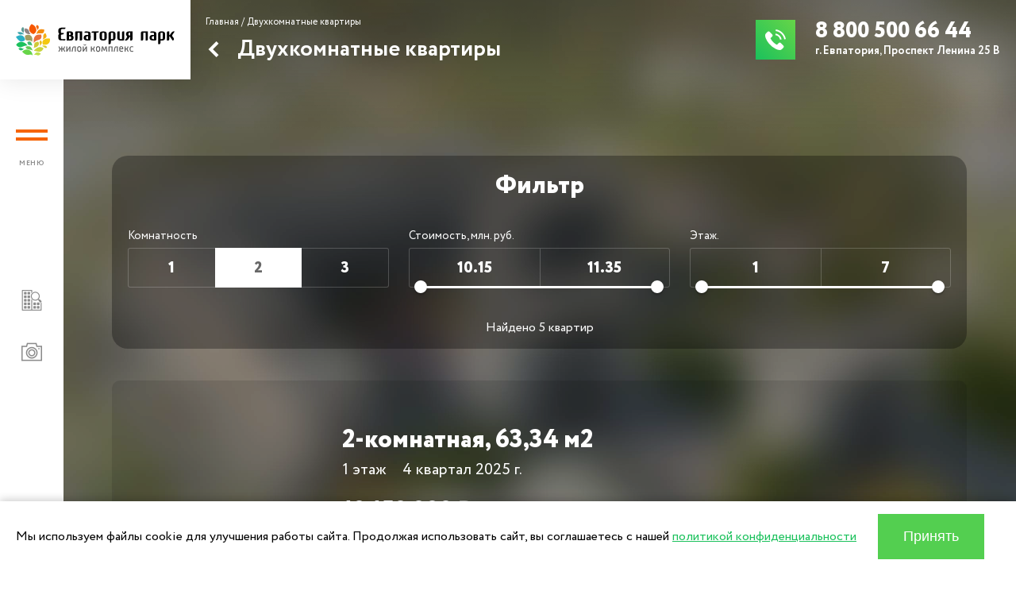

--- FILE ---
content_type: text/html; charset=utf-8
request_url: https://evpatoriyapark.ru/dvukhkomnatnyye-kvartiry/
body_size: 6845
content:

<!DOCTYPE html>
<html lang="ru">

<head>
    <!-- Global site tag (gtag.js) - Google Analytics -->
    <script async src="https://www.googletagmanager.com/gtag/js?id=UA-148888437-1"></script>
    <script>
      window.dataLayer = window.dataLayer || [];
      function gtag(){dataLayer.push(arguments);}
      gtag('js', new Date());

      gtag('config', 'UA-148888437-1');
    </script>
    <meta charset="utf-8">
    <meta http-equiv="X-UA-Compatible" content="IE=edge,chrome=1">
    <title>Купить двухкомнатную квартиру в новостройке от застройщика | Евпатория парк</title>
    <meta name='description' content='Двухкомнатные квартиры на первичном рынке без посредников в 500 метрах до берега моря. Купить однушку по выгодным ценам от застройщика. ☎ 8 800 302 82 62. Евпатория, Проспект Ленина 25 В' />    <meta name="viewport" content="width=device-width, initial-scale=1, maximum-scale=1">
    <link rel="apple-touch-icon" sizes="180x180" href="/icons/apple-touch-icon.png">
    <link rel="icon" type="image/png" sizes="32x32" href="/icons/favicon-32x32.png">
    <link rel="icon" type="image/png" sizes="16x16" href="/icons/favicon-16x16.png">
    <!--<link rel="manifest" href="icons/site.webmanifest"> -->
    <link rel="mask-icon" href="/icons/safari-pinned-tab.svg" color="#ff7700">
    <meta name="msapplication-TileColor" content="#000000">
    <meta name="theme-color" content="#ffffff">
    <link rel="stylesheet" href="/css/libs/swiper.css">
    <link rel="stylesheet" href="/css/libs/ion.rangeSlider.min.css">
    <meta name="yandex-verification" content="9c9a2d261511f44a" />

    <link rel="alternate" media="only screen and (max-width: 640px)" href="https://m.evpatoriyapark.ru/dvukhkomnatnyye-kvartiry/">

    <style>
        .loaderArea {
        background-color: #7A7F87;
        background-image: url('/img/blur3.jpg');
        overflow: hidden;
        position: fixed;
        left: 0;
        top: 0;
        right: 0;
        bottom: 0;
        z-index: 999;
        background-repeat: no-repeat;
        background-size: cover;
        background-position: center center;
    }

    .loader {
        width: 50px;
        height: 50px;
        position: absolute;
        top: 50%;
        margin-top: -25px;
        left: 50%;
        margin-left: -25px;
        background-image: url('/img/preloader.svg');
        background-size: cover;
        background-repeat: no-repeat;
        background-position: center center;
    }

  
    </style>
    
    <link rel="stylesheet" href="/css/main.css?v=40">
    
   <!--?apikey=0de29270-9f9f-4d62-990a-8ca3d92c5f05-->
   
    <!-- Yandex.Metrika counter -->
    <script type="text/javascript" >
       (function(m,e,t,r,i,k,a){m[i]=m[i]||function(){(m[i].a=m[i].a||[]).push(arguments)};
       m[i].l=1*new Date();k=e.createElement(t),a=e.getElementsByTagName(t)[0],k.async=1,k.src=r,a.parentNode.insertBefore(k,a)})
       (window, document, "script", "https://mc.yandex.ru/metrika/tag.js", "ym");

       ym(55546447, "init", {
            clickmap:true,
            trackLinks:true,
            accurateTrackBounce:true,
            webvisor:true
       });
    </script>
    <noscript><div><img src="https://mc.yandex.ru/watch/55546447" style="position:absolute; left:-9999px;" alt="" /></div></noscript>
    <!-- /Yandex.Metrika counter -->
  
</head>

<body>
    <!-- Google Tag Manager (noscript) -->
    <noscript><iframe src="https://www.googletagmanager.com/ns.html?id=GTM-5X57XHV"
    height="0" width="0" style="display:none;visibility:hidden"></iframe></noscript>
    <!-- End Google Tag Manager (noscript) -->
    <div class="loaderArea">
        <div class="loader"></div>
    </div>
        <a class="logo" href="/">
       <img src="/img/logo.svg" alt="Евпатория парк">
    </a>
        

    <div class="sidebar">
        <a href="#" id="menu_button" class="menu-button">
            <span class="line line-top">
                <span class="crust crust-top"></span>
            </span>
            <span class="line line-bottom">
                <span class="crust crust-bottom"></span>
            </span>

            <span class="text text-open">Меню</span>
            <span class="text text-close">Закрыть</span>
        </a>

        <div id="sidebar_menu" class="sidebar-menu">
            <a href="/vybor-doma/" class="link">
                <i class="icon icon-key"></i>
                <span class="text">Квартиры</span>
            </a>
            <a href="/galereya/" class="link">
                <i class="icon icon-camera"></i>
                <span class="text">Галерея</span>
            </a>
        </div>

        <!-- <div class="social-links">
            <a href="https://vk.com" class="link"><i class="icon icon-vk"></i></a>
            <a href="https://www.instagram.com/" class="link"><i class="icon icon-instagram"></i></a>
        </div> -->

        <div class="sidebar-content">
            <div class="main-menu">
                <div class="table-block">
                    <div class="cell">
                        <ul><li><a href='/o-proekte/'>О проекте</a></li><li><a href='/vybor-doma/'>Выбор дома</a></li><li><a href='/kommercheskaya-nedvizhimost/'>Коммерческая недвижимость</a></li><li><a href='/raspolozhenie/'>Расположение</a></li><li><a href='/dokumenty/'>Документы</a></li><li><a href='/galereya/'>Галерея</a></li><li><a href='/dinamika-stroitelstva/'>Динамика строительства</a></li><li><a href='/dostoprimechatelnosti/'>Достопримечательности</a></li><li><a href='/kontakty/'>Контакты</a></li><li><a href='/sk-grad/'>СК «ГРАД»</a></li></ul>                        <div class="domRf-info">Информация о Застройщике и о проекте строительства содержится в проектной декларации, которая размещена на сайте: <br> <a target="_blank" href="https://xn--80az8a.xn--d1aqf.xn--p1ai/"> наш.дом.рф</a></div>
                    </div>
                </div>

            </div>

            <div class="copyright">
                <p>© 2026 ООО «Проект-Крым»</p>
                <!--<p><a href="#" target="_blank">Пользовательское соглашение</a></p>-->
                <a href="https://internetlab.ru" class="internetlab" target="_blank"><i class="icon icon-logolab"></i></a>
            </div>

        </div>
    </div>

    <div class="fullscreen-video">
        <div class="bg" style="background-image: url('/img/blur3.jpg');"></div>
        <div class="pxl" style="background-color: #000; opacity: 0.3;"></div>
    </div>


<div class="body">
    <div class="main">
        <div class="header">
            <div class="header-content">
                
                <div class='breadcrumbs'><a href='/'>Главная</a> / Двухкомнатные квартиры</div>                <div class="caption">
                                            
                            <a href="/" class="back-button"><i class="icon icon-left"></i></a>
                                            

                                            <h1>Двухкомнатные квартиры</h1>
                    
                </div>
            </div>
                        <div class="contacts ">
                <div class="icon"><i class="icon-phone"></i></div>
                <p class="phone">8 800 500 66 44</p>
                <p>г. Евпатория, Проспект Ленина 25 В</p>
            </div>
            <!--               <div class="congratsText">
                  <a href="/dokumenty/" class="congratulationModal__button">Поздравляем дольщиков ЖК Евпатория парк с вводом в эксплуатацию секций 1.5 и 1.6!</a>
              </div>
             -->
        </div>
<div class="filter-page documents-wrapper contentEffect">
    <div class="rooms-filter-wrapper" id="rooms-filter-wrapper">
        <div class="rooms-filter" data-rooms-filter
             data-settings='{"values":{"minPrice":"10150000","maxPrice":"11350000","minFloor":"1","maxFloor":"7","rooms":"2"},"apartments":[{"id":"187","rooms":"2","square":"63,34","price":"10150000","floor":"1","term":"4 \u043a\u0432\u0430\u0440\u0442\u0430\u043b 2025 \u0433.","image":"\/netcat_files\/323_187.png","url":"\/vybor-doma\/dom-4\/sektsiya-1\/etazh-1\/kvartiry_187.html"},{"id":"204","rooms":"2","square":"62.93","price":"10650000","floor":"3","term":"4 \u043a\u0432\u0430\u0440\u0442\u0430\u043b 2025 \u0433.","image":"\/netcat_files\/323_204.png","url":"\/vybor-doma\/dom-4\/sektsiya-1\/etazh-3\/kvartiry_204.html"},{"id":"226","rooms":"2","square":"59.29","price":"11050000","floor":"5","term":"4 \u043a\u0432\u0430\u0440\u0442\u0430\u043b 2025 \u0433.","image":"\/netcat_files\/323_226.png","url":"\/vybor-doma\/dom-4\/sektsiya-1\/etazh-5\/kvartiry_226.html"},{"id":"244","rooms":"2","square":"59.29","price":"11350000","floor":"7","term":"4 \u043a\u0432\u0430\u0440\u0442\u0430\u043b 2025 \u0433.","image":"\/netcat_files\/323_244.png","url":"\/vybor-doma\/dom-4\/sektsiya-1\/etazh-7\/kvartiry_244.html"},{"id":"245","rooms":"2","square":"59,11","price":"11350000","floor":"7","term":"4 \u043a\u0432\u0430\u0440\u0442\u0430\u043b 2025 \u0433.","image":"\/netcat_files\/323_245.png","url":"\/vybor-doma\/dom-4\/sektsiya-1\/etazh-7\/kvartiry_245.html"}]}'>

            <span class="rooms-filter__title">
                Фильтр
            </span>

            <div class="rooms-filter__main">
                <div class="rooms-filter__item">
                    <div class="input-name">Комнатность</div>
                    <div class="tabs-block" id="filter-rooms">
                        <a href="/odnokomnatnyye-kvartiry" data-room="1" class="item ">1</a>
                        <a href="/dvukhkomnatnyye-kvartiry" data-room="2" class="item ">2</a>
                        <a href="/trekhkomnatnyye-kvartiry" data-room="3" class="item ">3</a>
                    </div>
                </div>
                <div id="rooms-filter-2" class="rooms-filter__item">
                    <div class="input-name">Стоимость, млн. руб.</div>
                    <div class="tabs-block tab-block-double tabs-info" id="filter-price">
                        <div class="item item-min"></div>
                        <div class="item item-max"></div>

                        <input type="text" class="js-range-slider" name="rooms-filter_sum_range" value=""/>
                    </div>
                </div>
                <div id="rooms-filter-3" class="rooms-filter__item">
                    <div class="input-name">Этаж.</div>
                    <div class="tabs-block tab-block-double tabs-info" id="filter-floor">
                        <div class="item item-min"></div>
                        <div class="item item-max"></div>

                        <input type="text" class="js-range-slider" name="rooms-filter_floor_range" value=""/>
                    </div>
                </div>
            </div>



            <span class="rooms-filter__summary" id="rooms-filter__summary">

            </span>
        </div>

        <div class="rooms-filter__results" id="rooms-filter__results">
                </div>

<div class="filter-seo-block"> <h2>Двухкомнатные квартиры в Евпатории</h2><br />
<p>Мечтаете о квартире на море? Всем, кто желает купить двухкомнатную квартиру в Евпатории без посредников, наша компания предлагает приобретать первичное жилье в современном жилом комплексе «Евпатория-Парк» напрямую от застройщика по выгодным ценам.</p><br />
<p><b>О жилом комплексе</b></p><br />
<p>ЖК «Евпатория-Парк» расположен в самом живописном районе города Евпатория по адресу ул. Ленина, 25В. Это крупный жилой комплекс, состоящий из четырёх монолитных зданий, буквально в 5-7 минутах ходьб от набережной. Комплекс окружён живописными зелеными насаждениями, двор благоустроен и оборудован всем необходимым для семейных прогулок. Вы можете ознакомиться с планами и фото прямо на нашем сайте. <br />
В данный момент открыта продажа однокомнатных, двухкомнатных и трехкомнатных квартир. Такая покупка – не просто приобретение жилья. Это – инвестиция в будущее. «Двушка» в новостройке в Крыму прямо на берегу моря – мечта, которую Вы можете осуществить с нашей помощью.</p> <br />
<p><b>Почему стоит выбрать нас?</b></p><br />
<ul><br />
<li>Наша компания предлагает одни из самых выгодных цен на двухкомнатные квартиры в новых домах Евпатории. Квартиры продаются без посредников, а значит, вы экономите средства, которые могли бы потратить на поиск вторичной недвижимости.</li><br />
<li>Жилье сдается в черновой отделке высокого уровня исполнения. Стены и плиты перекрытий тщательно выровнены, установлены современные высокотехнологичные стеклопакеты. Вам останется только определиться с дизайном вашего дома и реализовать свои планы.</li><br />
<li>Мы готовы помочь Вам с оформлением ипотеки.</li><br />
</ul> </div>    </div>
</div>
 
 </div>
    </div>
    <script src="/js/libs/jquery.min.js"></script>
    <script src="/js/libs/jquery-ui.min.js"></script>
    <script src="/js/libs/jquery.scrollto.js"></script>
    <script src="/js/libs/jquery.formstyler.min.js"></script>
    <script src="/js/libs/jquery.inputmask.bundle.js"></script>
    <script src="/js/libs/swiper.min.js"></script>
    <script src="/js/libs/jquery.viewportchecker.js"></script>
    <script src="/js/libs/svg.js"></script>
    <script src="/js/libs/lozad.min.js"></script>
     <!-- <script src="https://api-maps.yandex.ru/2.1/?lang=ru_RU" type="text/javascript"></script> -->
    <script src="/js/libs/jquery_maska.js"></script>
    <script src="/js/libs/form.js"></script>
 <script src="/js/libs/ion.rangeSlider.min.js"></script>
    <!--<script>
        var tag = document.createElement('script');
        tag.src = "https://www.youtube.com/iframe_api";
        var firstScriptTag = document.getElementsByTagName('script')[0];
        firstScriptTag.parentNode.insertBefore(tag, firstScriptTag);
    </script>-->

    <script src="/js/main.js?v=30"></script>
    
    
     <div id="yamap"></div>
<script async defer>
    var ok = false;  
    
    if(document.documentElement.clientHeight >= document.documentElement.scrollHeight) {
        var script = document.createElement('script');
            script.src = 'https://api-maps.yandex.ru/2.1/?lang=ru_RU&onload=init';
            document.getElementById('yamap').replaceWith(script);  
    } else {
        window.addEventListener('scroll', function() {
    if (ok === false) {
        ok = true;    
        setTimeout(function() {                    
            var script = document.createElement('script');
            script.src = 'https://api-maps.yandex.ru/2.1/?lang=ru_RU&onload=init';
            document.getElementById('yamap').replaceWith(script);                        
        }, 1000)    
    }
    });
    
    }
    


</script> 
    
    <div class="modal-form" id="modal_form" style="display:none;">
    <div class="title">Заполните данные</div>
    <div class="subtitle">Мы свяжемся с вами в ближайшее время</div>
    <form id="feedback_form" class="form feedback-form ">
        <div class="row">
            <div class="col">
                <label class="field empty">
                    <input type="text" name="name" class="input-text placeholder validate" data-validate="required" data-placeholder="ИМЯ">
                </label>
                <label class="field empty">
                    <input type="tel" name="tel" class="input-text placeholder validate" data-validate="number_phone" data-placeholder="Номер телефона">
                </label>
            </div>
        </div>
        <button id="feedback_submit" class="button black">Отправить</button>
        <div class="offerta">Нажимая кнопку отправить вы соглашаетесь на обработку персональных данных и с <a style="color: #1bc15c; text-decoration: underline;" href="/docs/согласие_на_обрабротку_данных_ООО_КРЫМ_РИЭЛТ.pdf" target="_blank">политикой конфиденциальности</a></div>
        <div class="success-form">
            <div class="table-block">
                <div class="cell">Сообщение успешно отправлено!</div>
            </div>
        </div>
    </form>
</div>  

 <!-- <div class="announce-modal" id="announce_modal">
    <div class="modal-content">
        <img class="img" src="/img/aquarel_modal.jpg"/>
           <div class="title">Летняя акция!</div> 
         <div class="text">Только до 31 декабря скидки при покупке квартиры от 150 000 до 500 000 руб.</div>
        <div class="close"></div>
    </div>
</div> -->

 <!-- <div class="congratulationModal" id="congratulationModal">
    <div class="congratulationModal__overlay"></div>
    <div class="congratulationModal__content">
        <button class="congratulationModal__close"></button>
        <h2 class="congratulationModal__title">Поздравляем дольщиков ЖК Евпатория парк с вводом в эксплуатацию секций 1.5 и 1.6</h2>
        <a href="/dokumenty/" class="congratulationModal__button">Разрешение на ввод секций в эксплуатацию</a>
    </div>
</div> -->

<div class="video-modal" id="video-modal">
    <div class="video-modal__content">
        <button type="button" aria-label="Закрыть" class="close"></button>
        <div class="video-modal__player">
            <iframe id="video-player" width="100%" height="100%" frameborder="0" src="https://rutube.ru/play/embed/954dfee5ce84b2e7098f60f18315224a/?skinColor=66d548" title="RUTUBE video player" allow="autoplay; clipboard-write; encrypted-media; picture-in-picture; fullscreen" allowfullscreen="" loading="lazy" referrerpolicy="strict-origin-when-cross-origin"></iframe>
        </div>
        <div class="video-modal__bottom">
            <!--<p class="video-modal__text text">Квартира в Евпатории</p>-->
            <!--<a href="/vybor-sektsii/" class="btn-reserve">Выбрать квартиру</a>-->
            <a href="/dostoprimechatelnosti/" class="btn-reserve">Достопримечательности Евпатории</a>
        </div>
    </div>
</div>

<div id="cookie-banner">
    <div class="container fullscreen">
       <p>Мы используем файлы cookie для улучшения работы сайта. Продолжая использовать сайт, вы соглашаетесь с нашей <a style="color: #1bc15c; text-decoration: underline;" href="/docs/согласие_на_обрабротку_данных_ООО_КРЫМ_РИЭЛТ.pdf" target="_blank">политикой конфиденциальности</a></p>
       <button id="cookie-accept" class="congratulationModal__button">Принять</button>
    </div>
</div>

<script>
  document.addEventListener('DOMContentLoaded', function() {
    const cookieBanner = document.getElementById('cookie-banner');
    const cookieAcceptBtn = document.getElementById('cookie-accept');

    // Функция для работы с куки
    function setCookie(name, value, days) {
      const date = new Date();
      date.setTime(date.getTime() + (days*24*60*60*1000));
      document.cookie = name + "=" + value + ";expires=" + date.toUTCString() + ";path=/;SameSite=Lax";
    }

    function getCookie(name) {
      const matches = document.cookie.match(new RegExp('(^| )' + name + '=([^;]+)'));
      return matches ? matches[2] : null;
    }

    // Показываем баннер только если куки нет
    if (!getCookie('cookiesAccepted')) {
      cookieBanner.classList.add('show-banner');
    }

    cookieAcceptBtn.addEventListener('click', function() {
      setCookie('cookiesAccepted', 'true', 365);
      cookieBanner.classList.remove('show-banner');
    });
  });
</script>

</body>

</html>

--- FILE ---
content_type: text/css
request_url: https://evpatoriyapark.ru/css/main.css?v=40
body_size: 19277
content:
@font-face
{
  font-family: 'Circe';
  src: url("../css/fonts/Circe-Bold.woff2") format("woff2"), url("../css/fonts/Circe-Bold.woff") format("woff");
  font-weight: bold;
  font-style: normal;
}

@font-face
{
  font-family: 'Circe';
    src: url("../css/fonts/Circe-Light.woff2") format("woff2"), url("../css/fonts/Circe-Light.woff") format("woff");
    font-weight: 300;
    font-style: normal;
}

@font-face
{
  font-family: 'Circe';
    src: url("../css/fonts/Circe-Regular.woff2") format("woff2"), url("../css/fonts/Circe-Regular.woff") format("woff");
    font-weight: normal;
    font-style: normal;
}

@font-face
{
  font-family: 'Circe';
    src: url("../css/fonts/Circe-ExtraBold.woff2") format("woff2"), url("../css/fonts/Circe-ExtraBold.woff") format("woff");
    font-weight: 800;
    font-style: normal;
}

@font-face
{
  font-family: "icons";
    src: url("../css/fonts/untitled-font-1.eot");
    src: url("../css/fonts/untitled-font-1.eot?#iefix") format("embedded-opentype"), url("../css/fonts/untitled-font-1.woff") format("woff"), url("../css/fonts/untitled-font-1.ttf") format("truetype"), url("../css/fonts/untitled-font-1.svg#untitled-font-1") format("svg");
    font-weight: normal;
    font-style: normal;
}

[class^='icon-']:before,
[class*=' icon-']:before
{
  font-family: 'icons';
  font-style: normal;
  font-weight: normal;
  speak: none;
  display: block;
  margin: 0 auto;
  text-decoration: inherit;
  width: 1em;
  text-align: center;
  font-variant: normal;
  text-transform: none;
  line-height: 1em;
  -webkit-font-smoothing: antialiased;
  -moz-osx-font-smoothing: grayscale;
}

.icon-camera:before
{
  content: "\61";
}

.icon-close:before
{
  content: "\62";
}

.icon-crab:before
{
  content: "\63";
}

.icon-document:before
{
  content: "\64";
}

.icon-down:before
{
  content: "\65";
}

.icon-forest:before
{
  content: "\66";
}

.icon-instagram:before
{
  content: "\67";
}

.icon-key:before
{
  content: "\68";
}

.icon-left:before
{
  content: "\69";
}

.icon-logolab:before
{
  content: "\6a";
}

.icon-mail:before
{
  content: "\6b";
}

.icon-map:before
{
  content: "\6c";
}

.icon-pdf:before
{
  content: "\6d";
}

.icon-phone:before
{
  content: "\6e";
}

.icon-play:before
{
  content: "\6f";
}

.icon-right:before
{
  content: "\70";
}

.icon-room:before
{
  content: "\71";
}

.icon-top:before
{
  content: "\72";
}

.icon-vk:before
{
  content: "\73";
}

html
{
  margin: 0;
  padding: 0;
  font-family: "Circe", sans-serif;
  font-size: 10px;
  font-weight: 500;
  height: 100%;
  min-height: 600px;
  background: #ffffff;
  -webkit-text-size-adjust: 100%;
}

body
{
  height: 100%;
  padding: 0;
  min-height: 100%;
  margin: 0;
  padding: 0;
  background: #ffffff;
}

*
{
  outline: none;
  -webkit-box-sizing: border-box;
  box-sizing: border-box;
}

a
{
  -webkit-touch-callout: none;
  -webkit-touch-callout: none;
  -webkit-text-size-adjust: none;
  -webkit-user-select: none;
  -webkit-text-size-adjust: none;
  -o-user-select: none;
  -moz-user-select: none;
  -ms-user-select: none;
  user-select: none;
  outline: none;
  -webkit-tap-highlight-color: transparent;
  -webkit-tap-highlight-color: transparent;
  text-decoration: none;
  outline: none;
}

.clr
{
  display: block;
  clear: both;
}

.clr.hide-desktop
{
  display: none;
}

.clr.hide-ipad
{
  display: block;
}

.hide
{
  display: none !important;
}

.hide-mobile
{
  display: block !important;
}

.hide-desktop
{
  display: none !important;
}

.body
{
  min-height: 100%;
  height: auto !important;
  min-width: 920px;
  margin-left: 80px;
  overflow: hidden;
}

.container
{
  margin: 0 auto;
  padding: 1px 80px 1px 0;
  max-width: 1000px;
}

.container.fullscreen
{
  max-width: 1920px;
}

@media (max-width: 1600px)
{
  .container
  {
    padding-right: 40px;
  }
}

@media (max-width: 1400px)
{
  .container
  {
    padding-right: 20px;
  }
}

.main
{
  position: relative;
  z-index: 100;
  margin: 0 0 0 -1px;
  padding: 0;
  -webkit-transition: -webkit-transform .5s ease;
  transition: -webkit-transform .5s ease;
  -o-transition: transform .5s ease;
  transition: transform .5s ease;
  transition: transform .5s ease, -webkit-transform .5s ease;
}

.fullscreen-block
{
  height: 100vh;
}

.table-block
{
  display: table;
  margin: 0;
  width: 100%;
  height: 100%;
}

.table-block .cell
{
  display: table-cell;
  width: 100%;
  height: 100%;
  vertical-align: middle;
}

.row
{
  margin: 0 -20px;
}

.row .col
{
  display: block;
  float: left;
  padding: 0 20px;
  width: 100%;
}

.row .col.w-20
{
  width: 20%;
}

.row .col.w-25
{
  width: 25%;
}

.row .col.w-33
{
  width: 33.33333333%;
}

.row .col.w-40
{
  width: 40%;
}

.row .col.w-50
{
  width: 50%;
}

.row:after
{
  content: '';
  display: table;
  clear: both;
}

@media (max-width: 1400px)
{
  .row
  {
    margin-left: -10px;
    margin-right: -10px;
  }

  .row .col
  {
    padding-left: 10px;
    padding-right: 10px;
  }
}

.m-t-0
{
  margin-top: 0 !important;
}

.m-b-0
{
  margin-bottom: 0 !important;
}

.align-left
{
  text-align: left !important;
}

.align-center
{
  text-align: center !important;
}

.align-right
{
  text-align: right !important;
}

.img-parallax .img
{
  position: absolute;
  z-index: 1;
  top: 0;
  bottom: 0;
  left: 0;
  right: 0;
  background-position: center center;
  -webkit-background-size: cover;
  background-size: cover;
  background-repeat: no-repeat;
  -webkit-transition: z-index 0s step-end, opacity 0.4s ease, -webkit-transform 0.8s cubic-bezier(0.17, 0.73, 0.66, 0.99) 0s !important;
  transition: z-index 0s step-end, opacity 0.4s ease, -webkit-transform 0.8s cubic-bezier(0.17, 0.73, 0.66, 0.99) 0s !important;
  -o-transition: transform 0.8s cubic-bezier(0.17, 0.73, 0.66, 0.99) 0s, z-index 0s step-end, opacity 0.4s ease !important;
  transition: transform 0.8s cubic-bezier(0.17, 0.73, 0.66, 0.99) 0s, z-index 0s step-end, opacity 0.4s ease !important;
  transition: transform 0.8s cubic-bezier(0.17, 0.73, 0.66, 0.99) 0s, z-index 0s step-end, opacity 0.4s ease, -webkit-transform 0.8s cubic-bezier(0.17, 0.73, 0.66, 0.99) 0s !important;
}

.logo
{
  display: block;
  position: fixed;
  z-index: 999;
  left: 0;
  top: 0;
  margin: 0;
  width: 390px;
  height: 100px;
  background: #fff;
  -webkit-box-shadow: 0 0 30px rgba(0, 0, 0, 0.1);
  box-shadow: 0 0 30px rgba(0, 0, 0, 0.1);
}

.logo:before
{
  content: "";
  display: block;
  position: absolute;
  z-index: 999;
  left: 0;
  right: 0;
  top: 0;
  bottom: 0;
}

.logo img
{
  display: block;
  position: absolute;
  z-index: 1;
  left: 50%;
  top: 50%;
  margin: -28px 0 0 -144px;
  width: 288px;
  height: 57px;
}

.sidebar
{
  display: block;
  position: fixed;
  z-index: 10;
  left: 0;
  right: 50%;
  top: 100px;
  bottom: 0;
  margin-right: -40px;
  min-height: 550px;
  min-width: 540px;
}

.sidebar .menu-button
{
  display: block;
  position: absolute;
  z-index: 3;
  top: 50px;
  left: 0;
  margin: 0;
  width: 170px;
  height: 60px;
  cursor: pointer;
  -webkit-transition: -webkit-transform 0.1806s cubic-bezier(0.04, 0.04, 0.12, 0.96);
  transition: -webkit-transform 0.1806s cubic-bezier(0.04, 0.04, 0.12, 0.96);
  -o-transition: transform 0.1806s cubic-bezier(0.04, 0.04, 0.12, 0.96);
  transition: transform 0.1806s cubic-bezier(0.04, 0.04, 0.12, 0.96);
  transition: transform 0.1806s cubic-bezier(0.04, 0.04, 0.12, 0.96), -webkit-transform 0.1806s cubic-bezier(0.04, 0.04, 0.12, 0.96);
}

.sidebar .menu-button:hover,
.sidebar .menu-button:active
{
  opacity: .65;
}

.sidebar .menu-button .line
{
  display: block;
  position: absolute;
  z-index: 3;
  left: 20px;
  top: 0;
  margin: 0;
  width: 40px;
  height: 40px;
  -webkit-transition: 0.1806s cubic-bezier(0.04, 0.04, 0.12, 0.96);
  -o-transition: 0.1806s cubic-bezier(0.04, 0.04, 0.12, 0.96);
  transition: 0.1806s cubic-bezier(0.04, 0.04, 0.12, 0.96);
}

.sidebar .menu-button .line.line-top
{
  z-index: 4;
  -webkit-transform: rotate(0);
  -ms-transform: rotate(0);
  transform: rotate(0);
}

.sidebar .menu-button .line.line-bottom
{
  -webkit-transform: rotate(0);
  -ms-transform: rotate(0);
  transform: rotate(0);
}

.sidebar .menu-button .crust
{
  display: block;
  position: absolute;
  left: 1px;
  width: 29px;
  height: 1px;
  left: 0;
  width: 40px;
  height: 4px;
  background: #f66403;
  -webkit-transition: -webkit-transform 0.1596s cubic-bezier(0.52, 0.16, 0.52, 0.84) 0.1008s;
  transition: -webkit-transform 0.1596s cubic-bezier(0.52, 0.16, 0.52, 0.84) 0.1008s;
  -o-transition: transform 0.1596s cubic-bezier(0.52, 0.16, 0.52, 0.84) 0.1008s;
  transition: transform 0.1596s cubic-bezier(0.52, 0.16, 0.52, 0.84) 0.1008s;
  transition: transform 0.1596s cubic-bezier(0.52, 0.16, 0.52, 0.84) 0.1008s, -webkit-transform 0.1596s cubic-bezier(0.52, 0.16, 0.52, 0.84) 0.1008s;
}

.sidebar .menu-button .crust.crust-top
{
  top: 18px;
  -webkit-transform: translateY(-5px);
  -ms-transform: translateY(-5px);
  transform: translateY(-5px);
}

.sidebar .menu-button .crust.crust-bottom
{
  bottom: 18px;
  -webkit-transform: translateY(5px);
  -ms-transform: translateY(5px);
  transform: translateY(5px);
}

.sidebar .menu-button .text
{
  display: block;
  position: absolute;
  font-size: 9px;
  line-height: 1em;
  font-weight: 700;
  letter-spacing: .1em;
  text-transform: uppercase;
  color: #8b8b8b;
  opacity: 0;
  -webkit-transition: opacity .5s ease;
  -o-transition: opacity .5s ease;
  transition: opacity .5s ease;
}

.sidebar .menu-button .text.text-open
{
  left: 0;
  bottom: 0;
  width: 80px;
  text-align: center;
  opacity: 1;
}

.sidebar .menu-button .text.text-close
{
  right: 0;
  top: 15px;
}

.sidebar .sidebar-menu
{
  display: block;
  position: absolute;
  top: 50%;
  left: 0;
  margin: -65px 0 0 0;
  width: 200px;
}

.sidebar .sidebar-menu .link
{
  display: block;
  position: relative;
  margin: 0;
  padding: 23px 0 22px 95px;
}

.sidebar .sidebar-menu .link .text
{
  display: block;
  margin: 0;
  font-size: 16px;
  line-height: 20px;
  color: transparent;
  -webkit-transition: all .3s ease;
  -o-transition: all .3s ease;
  transition: all .3s ease;
}

.sidebar .sidebar-menu .link .icon
{
  display: block;
  position: absolute;
  left: 27px;
  top: 50%;
  margin: -13px 0 0 0;
  font-size: 26px;
  color: #8b8b8b;
  -webkit-transition: all .3s ease;
  -o-transition: all .3s ease;
  transition: all .3s ease;
}

.sidebar .sidebar-menu .link:hover .icon
{
  color: #f66403;
}

.sidebar .main-menu .domRf-info {
  padding-left: 33px;
  padding-top: 10px;
  font-size: 18px;
  line-height: 20px;
}

@media (max-width: 1400px) {
    .sidebar .main-menu .domRf-info {
    padding-left: 20px;
  }
}

.sidebar .main-menu .domRf-info a {
  padding: 0;
  font-size: 18px;
}

.sidebar .social-links
{
  display: block;
  position: absolute;
  bottom: 0;
  left: 0;
  margin: 0;
  padding: 1px 0;
  width: 80px;
}

.sidebar .social-links .link
{
  display: block;
  position: relative;
  margin: 25px auto;
  width: 22px;
  height: 22px;
}

.sidebar .social-links .link .icon
{
  content: "";
  display: block;
  position: absolute;
  left: 50%;
  top: 50%;
  margin: -11px 0 0 -11px;
  font-size: 22px;
  color: #cecece;
  -webkit-transition: color .3s ease;
  -o-transition: color .3s ease;
  transition: color .3s ease;
}

.sidebar .social-links .link:hover .icon
{
  color: #f66403;
}

.sidebar .sidebar-content
{
  display: block;
  position: absolute;
  left: 215px;
  right: 0;
  top: 0;
  bottom: 0;
  opacity: 0;
  -webkit-transition: opacity .5s ease;
  -o-transition: opacity .5s ease;
  transition: opacity .5s ease;
}

.sidebar .main-menu
{
  display: block;
  position: absolute;
  left: 0;
  top: 30px;
  bottom: 100px;
  margin: 0;
  overflow: auto;
}

.sidebar .main-menu ul
{
  display: block;
  margin: 0;
  padding: 0;
  list-style: none;
}

.sidebar .main-menu ul li
{
  display: block;
  margin: 0;
  padding: 0;
}

.sidebar .main-menu a
{
  display: inline-block;
  vertical-align: top;
  margin: 0;
  padding: 12px 35px;
  font-size: 36px;
  line-height: 40px;
  font-weight: 700;
  color: #000;
  -webkit-transition: color .2s ease;
  -o-transition: color .2s ease;
  transition: color .2s ease;
}

.sidebar .main-menu a:hover
{
  color: #f66403;
}

.sidebar .main-menu a.active
{
  background: #f65700;
  background: -webkit-linear-gradient(45deg, #f65700 0%, #f58c0d 100%);
  background: -o-linear-gradient(45deg, #f65700 0%, #f58c0d 100%);
  background: linear-gradient(45deg, #f65700 0%, #f58c0d 100%);
  color: #fff;
  cursor: default;
}

.sidebar .copyright
{
  display: block;
  position: absolute;
  left: 0;
  right: 0;
  bottom: 10px;
  margin: 0;
  padding: 0 100px 0 0;
}

.sidebar .copyright p
{
  margin: 15px 0;
  font-size: 16px;
  line-height: 1em;
  font-weight: 400;
  color: #8b8b8b;
}

.sidebar .copyright p a
{
  color: #8b8b8b;
  border-bottom: 1px solid #8b8b8b;
  -webkit-transition: all .2s ease;
  -o-transition: all .2s ease;
  transition: all .2s ease;
}

.sidebar .copyright p a:hover
{
  color: #f66403;
  border-color: #f66403;
}

.sidebar .internetlab
{
  display: block;
  position: absolute;
  right: 50px;
  top: 50%;
  margin: -18px 0 0 0;
  width: 36px;
  height: 36px;
  color: #cecece;
  font-size: 36px;
  -webkit-transition: color .2s ease;
  -o-transition: color .2s ease;
  transition: color .2s ease;
}

.sidebar .internetlab:hover
{
  color: #f66403;
}

.hover-sidebar-menu .main
{
  -webkit-transform: translateX(120px);
  -ms-transform: translateX(120px);
  transform: translateX(120px);
}

.hover-sidebar-menu .fullscreen-video
{
  -webkit-transform: translateX(120px);
  -ms-transform: translateX(120px);
  transform: translateX(120px);
}

.hover-sidebar-menu .sidebar .sidebar-menu .link .text
{
  color: #8b8b8b;
}

.hover-sidebar-menu .sidebar .sidebar-menu .link:hover .text
{
  color: #f66403;
}

.open-menu .main
{
  -webkit-transform: translateX(50%);
  -ms-transform: translateX(50%);
  transform: translateX(50%);
}

.open-menu .fullscreen-video
{
  -webkit-transform: translateX(50%);
  -ms-transform: translateX(50%);
  transform: translateX(50%);
}

.open-menu .sidebar .menu-button .line
{
  -webkit-transition: -webkit-transform 0.3192s cubic-bezier(0.04, 0.04, 0.12, 0.96) 0.1008s;
  transition: -webkit-transform 0.3192s cubic-bezier(0.04, 0.04, 0.12, 0.96) 0.1008s;
  -o-transition: transform 0.3192s cubic-bezier(0.04, 0.04, 0.12, 0.96) 0.1008s;
  transition: transform 0.3192s cubic-bezier(0.04, 0.04, 0.12, 0.96) 0.1008s;
  transition: transform 0.3192s cubic-bezier(0.04, 0.04, 0.12, 0.96) 0.1008s, -webkit-transform 0.3192s cubic-bezier(0.04, 0.04, 0.12, 0.96) 0.1008s;
}

.open-menu .sidebar .menu-button .line.line-top
{
  z-index: 4;
  -webkit-transform: rotate(45deg);
  -ms-transform: rotate(45deg);
  transform: rotate(45deg);
}

.open-menu .sidebar .menu-button .line.line-bottom
{
  -webkit-transform: rotate(-45deg);
  -ms-transform: rotate(-45deg);
  transform: rotate(-45deg);
}

.open-menu .sidebar .menu-button .crust
{
  -webkit-transition: -webkit-transform 0.1806s cubic-bezier(0.04, 0.04, 0.12, 0.96);
  transition: -webkit-transform 0.1806s cubic-bezier(0.04, 0.04, 0.12, 0.96);
  -o-transition: transform 0.1806s cubic-bezier(0.04, 0.04, 0.12, 0.96);
  transition: transform 0.1806s cubic-bezier(0.04, 0.04, 0.12, 0.96);
  transition: transform 0.1806s cubic-bezier(0.04, 0.04, 0.12, 0.96), -webkit-transform 0.1806s cubic-bezier(0.04, 0.04, 0.12, 0.96);
}

.open-menu .sidebar .menu-button .crust.crust-top
{
  -webkit-transform: translateY(0px);
  -ms-transform: translateY(0px);
  transform: translateY(0px);
}

.open-menu .sidebar .menu-button .crust.crust-bottom
{
  bottom: 18px;
  -webkit-transform: translateY(0px);
  -ms-transform: translateY(0px);
  transform: translateY(0px);
}

.open-menu .sidebar .menu-button .text.text-open
{
  opacity: 0;
}

.open-menu .sidebar .menu-button .text.text-close
{
  opacity: 1;
}

.open-menu .sidebar .sidebar-content
{
  opacity: 1;
}

.height-small .sidebar .main-menu
{
  top: 85px;
  bottom: 100px;
}

.height-small .sidebar .main-menu a
{
  font-size: 20px;
  line-height: 1.2em;
}

@media (max-width: 1700px)
{
  .sidebar .main-menu a
  {
    font-size: 30px;
    line-height: 1.2em;
  }
}

@media (max-width: 1400px)
{
  .logo
  {
    width: 240px;
  }

  .logo img
  {
    margin-left: -100px;
    margin-top: -20px;
    width: 200px;
    height: 40px;
  }

  .sidebar .main-menu a
  {
    font-size: 26px;
    line-height: 1.2em;
  }

  .sidebar .internetlab
  {
    right: 25px;
  }
}

@media (max-width: 1400px)
{
  .sidebar .main-menu a
  {
    padding-left: 20px;
    padding-right: 20px;
    font-size: 20px;
    line-height: 1.2em;
  }
}

.header
{
  display: block;
  position: absolute;
  z-index: 200;
  left: 0;
  right: 0;
  top: 0;
  height: 100px;
  pointer-events: none;
  -webkit-transition: -webkit-transform .5s ease;
  transition: -webkit-transform .5s ease;
  -o-transition: transform .5s ease;
  transition: transform .5s ease;
  transition: transform .5s ease, -webkit-transform .5s ease;
}

.header:before
{
  content: "";
  display: block;
  position: absolute;
  z-index: 1;
  left: 0;
  right: 0;
  top: 0;
  margin: 0;
  height: 162px;
  background: url("../img/header-shadow.png") 0 0 repeat-x;
}

.header.black-theme:before{
  display: none;
}

.header .header-content
{
  display: block;
  position: relative;
  z-index: 10;
  margin: 0 450px 0 340px;
  padding: 1px 0;
}

.header .breadcrumbs
{
  margin: 20px 0 0 0;
  font-size: 12px;
  line-height: 1.2em;
  font-weight: 400;
  color: #fff;
}

.header .breadcrumbs a
{
  color: #fff;
  text-decoration: none;
  pointer-events: all;
}

.header .breadcrumbs a:hover
{
  text-decoration: underline;
}

.header .caption
{
  display: block;
  position: relative;
  margin: 10px 0 0 0;
  padding: 0 0 0 40px;
}

.header .caption h2{
  color: #fff;
}

.header .caption .back-button
{
  display: block;
  position: absolute;
  left: 0;
  top: 0;
  bottom: 0;
  width: 40px;
  pointer-events: all;
  -webkit-transition: opacity .2s ease;
  -o-transition: opacity .2s ease;
  transition: opacity .2s ease;
}

.header .caption .back-button .icon
{
  display: block;
  position: absolute;
  left: 0;
  top: 50%;
  margin: -10px 0 0 0;
  font-size: 20px;
  color: #fff;
}

.header .caption .back-button:hover
{
  opacity: .8;
}

.header .caption h1
{
  display: inline-block;
  vertical-align: top;
  margin: 0;
  font-size: 32px;
  line-height: 34px;
  font-weight: 700;
  color: #fff;
  max-width: 100%;
  height: 34px;
  white-space: nowrap;
  -o-text-overflow: ellipsis;
  text-overflow: ellipsis;
  pointer-events: all;
  overflow: hidden;
}

.header .contacts
{
  display: block;
  position: absolute;
  z-index: 10;
  right: 80px;
  top: 50%;
  margin: -28px 0 0 0;
  padding: 0 0 0 90px;
  height: 56px;
  pointer-events: all;
}

.header .contacts .icon
{
  display: block;
  position: absolute;
  left: 0;
  top: 0;
  width: 56px;
  height: 56px;
  background: #1bc15c;
  background: -webkit-linear-gradient(45deg, #1bc15c 0%, #66d548 100%);
  background: -o-linear-gradient(45deg, #1bc15c 0%, #66d548 100%);
  background: linear-gradient(45deg, #1bc15c 0%, #66d548 100%);
}

.header .contacts .icon i
{
  display: block;
  position: absolute;
  left: 50%;
  top: 50%;
  margin: -13px 0 0 -13px;
  font-size: 26px;
  color: #fff;
}

.header .contacts p
{
  margin: 0;
  font-size: 16px;
  line-height: 22px;
  font-weight: 700;
  color: #fff;
}

.header .contacts p a
{
  color: #fff;
}

.header .contacts p.phone
{
  font-size: 36px;
  line-height: 1em;
  font-weight: 800;
}

@media (max-width: 1700px)
{
  .header .contacts
  {
    right: 20px;
  }
}

@media (max-width: 1400px)
{
  .header .header-content
  {
    margin-left: 180px;
    margin-right: 335px;
  }

  .header .contacts
  {
    margin-top: -25px;
    padding-left: 75px;
    height: 50px;
  }

  .header .contacts .icon
  {
    width: 50px;
    height: 50px;
  }

  .header .contacts p
  {
    font-size: 14px;
  }

  .header .contacts p.phone
  {
    font-size: 28px;
  }

  .header .caption h1
  {
    font-size: 28px;
  }
}

@media (max-width: 1200px)
{
  .header .contacts
  {
    height: 40px;
    margin-top: -20px;
    padding-left: 55px;
  }

  .header .contacts p
  {
    font-size: 11px;
  }

  .header .contacts p.phone
  {
    font-size: 24px;
  }

  .header .contacts .icon
  {
    width: 40px;
    height: 40px;
  }

  .header .contacts .icon i
  {
    margin-top: -10px;
    margin-left: -10px;
    font-size: 20px;
  }

  .header .caption h1
  {
    font-size: 22px;
  }
}

.fullscreen-video
{
  display: block;
  position: fixed;
  z-index: 10;
  left: 80px;
  top: 0;
  right: 0;
  height: 100%;
  min-width: 920px;
  min-height: 600px;
  background: #fff;
  overflow: hidden;
  -webkit-transition: left .5s ease, -webkit-transform .5s ease;
  transition: left .5s ease, -webkit-transform .5s ease;
  -o-transition: transform .5s ease, left .5s ease;
  transition: transform .5s ease, left .5s ease;
  transition: transform .5s ease, left .5s ease, -webkit-transform .5s ease;
}

@media (max-width: 1200px), (max-height: 700px) {
  .fullscreen-video {
    left: 60px;
  }
}

.fullscreen-video .bg
{
  display: block;
  position: absolute;
  z-index: 1;
  left: 0;
  right: 0;
  top: 0;
  bottom: 0;
  background-position: center center;
  background-repeat: no-repeat;
  -webkit-background-size: cover;
  background-size: cover;
}

.fullscreen-video .video
{
  display: block;
  position: absolute;
  z-index: 1;
  left: 0;
  right: 0;
  top: 0;
  bottom: 0;
  overflow: hidden;
}

.fullscreen-video .video .iframe
{
  display: block;
  position: absolute;
  left: 50%;
  top: 50%;
}

.fullscreen-video .pxl
{
  display: block;
  position: absolute;
  z-index: 2;
  left: 0;
  right: 0;
  top: 0;
  bottom: 0;
}

.section-for-video
{
  display: block;
  position: relative;
  z-index: 40;
  margin: 0;
}

.section-for-video .info
{
  display: block;
  position: absolute;
  z-index: 10;
  left: 50px;
  right: 0;
  bottom: 50px;
  font-size: 0;
}

.section-for-video .info .item
{
  display: inline-block;
  vertical-align: top;
  position: relative;
  width: 255px;
  height: 155px;
  margin: 0 40px 0 0;
  padding: 40px 0 0 30px;
  background: rgba(5, 15, 68, 0.1);
  border: 1px dashed #fff;
  border-top: none;
}

.section-for-video .info .item:before,
.section-for-video .info .item:after
{
  content: "";
  display: block;
  position: absolute;
  height: 0;
  top: 0;
  border-top: 1px dashed #fff;
}

.section-for-video .info .item:before
{
  left: 0;
  width: 20px;
}

.section-for-video .info .item:after
{
  left: 80px;
  right: 0;
}

.section-for-video .info .item .icon
{
  display: block;
  position: absolute;
  top: -25px;
  left: 30px;
  margin: 0;
  font-size: 40px;
  color: #fff;
}

.section-for-video .info .item p
{
  margin: 0 0 15px 0;
  font-size: 20px;
  line-height: 1em;
  font-weight: 700;
  color: #fff;
}

.section-for-video .info .item p.big
{
  font-size: 60px;
  line-height: 1em;
  font-weight: 300;
}

.section-for-video .info .item p.big .small
{
  font-size: 25px;
  line-height: 1em;
}

.section-for-video .info .link
{
  display: inline-block;
  vertical-align: top;
  position: relative;
  margin: 0;
  padding: 45px 15px 0 15px;
  width: 255px;
  height: 155px;
  background: #1bc15c;
  background: -webkit-linear-gradient(45deg, #1bc15c 0%, #66d548 100%);
  background: -o-linear-gradient(45deg, #1bc15c 0%, #66d548 100%);
  background: linear-gradient(45deg, #1bc15c 0%, #66d548 100%);
  font-size: 22px;
  line-height: 1.5em;
  font-weight: 700;
  color: #fff;
  text-transform: uppercase;
  letter-spacing: .1em;
  text-align: center;
  text-decoration: none;
  -webkit-transition: opacity .2s ease;
  -o-transition: opacity .2s ease;
  transition: opacity .2s ease;
}

.section-for-video .info .link:hover
{
  background: #1bc15c;
}

@media (max-width: 1400px)
{
  .section-for-video .info
  {
    left: 30px;
  }

  .section-for-video .info .item
  {
    width: 185px;
    height: 125px;
    margin-right: 30px;
    padding-top: 30px;
    padding-left: 25px;
  }

  .section-for-video .info .item:after
  {
    left: 70px;
  }

  .section-for-video .info .item .icon
  {
    left: 32px;
    top: -20px;
    font-size: 30px;
  }

  .section-for-video .info .item p.big
  {
    font-size: 46px;
    line-height: 1em;
  }

  .section-for-video .info .item p.big .small
  {
    font-size: 20px;
    line-height: 1em;
  }

  .section-for-video .info .link
  {
    width: 185px;
    height: 125px;
    padding-top: 33px;
  }
}

.section-apartment-index
{
  position: relative;
  margin: 0;
  background: #fff;
}

.section-apartment-index .apartment-types
{
  display: block;
  position: relative;
  z-index: 10;
  margin: 80px 0 0 0;
  padding: 0;
}

.section-apartment-index .apartments
{
  display: block;
  margin: 0;
  width: 1040px;
}

.section-apartment-index .apartments .item
{
  display: block;
  margin: 0;
  text-decoration: none;
}

.section-apartment-index .apartments .item.i1
{
  background: #1bc15c;
  background: -webkit-linear-gradient(45deg, #1bc15c 0%, #66d548 100%);
  background: -o-linear-gradient(45deg, #1bc15c 0%, #66d548 100%);
  background: linear-gradient(45deg, #1bc15c 0%, #66d548 100%);
}

.section-apartment-index .apartments .item.i2
{
  background: #3b85a8;
  background: -webkit-linear-gradient(45deg, #3b85a8 0%, #2ab0c4 100%);
  background: -o-linear-gradient(45deg, #3b85a8 0%, #2ab0c4 100%);
  background: linear-gradient(45deg, #3b85a8 0%, #2ab0c4 100%);
}

.section-apartment-index .apartments .item.i3
{
  background: #f65700;
  background: -webkit-linear-gradient(45deg, #f65700 0%, #f58c0d 100%);
  background: -o-linear-gradient(45deg, #f65700 0%, #f58c0d 100%);
  background: linear-gradient(45deg, #f65700 0%, #f58c0d 100%);
}

.section-apartment-index .apartments .item .name
{
  display: block;
  margin: 0;
  padding: 15px 10px;
  height: 110px;
  font-size: 34px;
  line-height: 40px;
  font-weight: 300;
  color: #fff;
  text-align: center;
  overflow: hidden;
}

.section-apartment-index .apartments .item .price
{
  display: block;
  position: relative;
  margin: 10px 15px;
  padding: 0 40px;
  font-size: 98px;
  line-height: 1em;
  font-weight: 300;
  color: #fff;
  text-align: center;
}

.section-apartment-index .apartments .item .price .label
{
  display: block;
  position: absolute;
  top: 50%;
  font-size: 20px;
  line-height: 24px;
}

.section-apartment-index .apartments .item .price .label.from
{
  left: 0;
  margin-top: -19px;
}

.section-apartment-index .apartments .item .price .label.sum
{
  right: 0;
  margin-top: -32px;
  width: 40px;
  text-align: right;
}

.section-apartment-index .apartments .item .area
{
  display: block;
  margin: 0;
  padding: 0 0 15px 0;
  font-size: 20px;
  line-height: 1em;
  font-weight: 300;
  color: #fff;
  text-align: center;
}

.section-apartment-index .apartments .item .area sup
{
  font-size: .5em;
  line-height: 1em;
}

.section-apartment-index .infrastructure
{
  display: block;
  position: absolute;
  z-index: 5;
  left: 1080px;
  right: 0;
  top: 0;
  bottom: 0;
  background: url("../img/img-map-for-index.jpg") center center no-repeat;
  -webkit-background-size: cover;
  background-size: cover;
}

.section-apartment-index .infrastructure .name
{
  display: block;
  position: absolute;
  z-index: 5;
  bottom: 20px;
  left: 20px;
  right: 20px;
  font-size: 34px;
  line-height: 1.2em;
  font-weight: 300;
  color: #135571;
  text-align: right;
}

.section-apartment-index .apartment-renovation
{
  margin: 30px 0;
  padding: 0;
}

.section-apartment-index .apartment-renovation .caption
{
  margin: 0;
  font-size: 26px;
  line-height: 1.2em;
  font-weight: 700;
  color: #000;
}

.section-apartment-index .apartment-renovation .item
{
  display: block;
  position: relative;
  z-index: 10;
  margin: 30px 0 0 0;
  overflow: hidden;
}

.section-apartment-index .apartment-renovation .item:before
{
  content: "";
  display: block;
  float: left;
  padding-top: 64%;
}

.section-apartment-index .apartment-renovation .item .img
{
  display: block;
  position: absolute;
  left: 0;
  right: 0;
  top: 0;
  bottom: 0;
  background-position: center center;
  background-repeat: no-repeat;
  -webkit-background-size: cover;
  background-size: cover;
}

.section-apartment-index .apartment-renovation .item .info
{
  display: block;
  position: absolute;
  z-index: 3;
  left: 0;
  right: 0;
  bottom: 0;
  margin: 0;
  padding: 1px 175px 25px 40px;
}

.section-apartment-index .apartment-renovation .item .info:before
{
  content: "";
  display: block;
  position: absolute;
  left: 0;
  right: 0;
  bottom: 0;
  top: -50%;
  background: -webkit-gradient(linear, left bottom, left top, from(black), to(rgba(0, 0, 0, 0)));
  background: -webkit-linear-gradient(bottom, black, rgba(0, 0, 0, 0));
  background: -o-linear-gradient(bottom, black, rgba(0, 0, 0, 0));
  background: linear-gradient(0deg, black, rgba(0, 0, 0, 0));
}

.section-apartment-index .apartment-renovation .item .info .name
{
  position: relative;
  z-index: 3;
  margin: 0;
  font-size: 34px;
  line-height: 1em;
  font-weight: 300;
  color: #fff;
}

.section-apartment-index .apartment-renovation .item .info .sum
{
  display: block;
  position: absolute;
  right: 40px;
  bottom: 27px;
  margin: 0;
  font-size: 20px;
  line-height: 1em;
  font-weight: 400;
  color: #fff;
}

@media (max-width: 1600px)
{
  .section-apartment-index .apartments
  {
    width: 75%;
  }

  .section-apartment-index .infrastructure
  {
    left: 75%;
    margin-left: 40px;
  }

  .section-apartment-index .apartment-renovation .item .info
  {
    padding-left: 20px;
    padding-right: 155px;
  }

  .section-apartment-index .apartment-renovation .item .info .sum
  {
    right: 20px;
  }
}

@media (max-width: 1400px)
{
  .section-apartment-index .apartment-types
  {
    margin-top: 40px;
  }

  .section-apartment-index .apartments .item .name
  {
    height: 90px;
    font-size: 26px;
    line-height: 30px;
  }

  .section-apartment-index .apartments .item .price
  {
    font-size: 80px;
    line-height: 1em;
  }

  .section-apartment-index .infrastructure
  {
    margin-left: 20px;
  }

  .section-apartment-index .infrastructure .name
  {
    font-size: 26px;
    line-height: 30px;
  }
}

@media (max-width: 1200px)
{
  .section-apartment-index .apartments .item .name
  {
    height: 72px;
    padding-bottom: 0;
    font-size: 22px;
    line-height: 26px;
  }

  .section-apartment-index .apartments .item .price
  {
    font-size: 60px;
    line-height: 1em;
  }

  .section-apartment-index .apartments .item .price .label
  {
    font-size: 16px;
    line-height: 20px;
  }

  .section-apartment-index .apartments .item .price .label.from
  {
    margin-top: -16px;
  }

  .section-apartment-index .apartments .item .price .label.sum
  {
    margin-top: -26px;
  }

  .section-apartment-index .apartment-renovation .item .info
  {
    padding-left: 20px;
    padding-right: 155px;
  }

  .section-apartment-index .apartment-renovation .item .info .name
  {
    font-size: 26px;
    line-height: 1em;
  }

  .section-apartment-index .apartment-renovation .item .info .sum
  {
    right: 20px;
    font-size: 16px;
    line-height: 1em;
  }
}

.section-pluses
{
  display: block;
  margin: 0;
  padding: 80px 0;
  background: #fff;
}

.section-pluses .item
{
  display: block;
  position: relative;
  z-index: 10;
  margin: 80px 0 0 0;
  height: 590px;
  overflow: hidden;
}

.section-pluses .item:first-child
{
  margin-top: 0;
}

.section-pluses .item .text-wrapper
{
  display: block;
  position: absolute;
  z-index: 3;
  top: 0;
  bottom: 80px;
  background: #f6f7f9;
}

.section-pluses .item .text-wrapper .text
{
  display: block;
  position: absolute;
  top: 80px;
  bottom: 0;
  margin: 0;
  padding: 1px 80px;
  width: 520px;
}

.section-pluses .item .text-wrapper p
{
  margin: 20px 0 0 0;
  font-size: 20px;
  line-height: 1.2em;
  font-weight: 400;
  color: #8b8b8b;
}

.section-pluses .item .text-wrapper p:first-child
{
  margin-top: 0;
}

.section-pluses .item .text-wrapper p.caption
{
  font-size: 26px;
  line-height: 1.2em;
  font-weight: 700;
  color: #000;
}

.section-pluses .item .img-wrapper
{
  display: block;
  position: absolute;
  z-index: 10;
  top: 80px;
  bottom: 0;
  overflow: hidden;
}

.section-pluses .item .img-wrapper .img
{
  display: block;
  position: absolute;
  z-index: 1;
  top: 0;
  bottom: 0;
  background-position: center center;
  background-repeat: no-repeat;
  -webkit-background-size: cover;
  background-size: cover;
}

/* 28.01.22 - hover on pictures main page */
@media (min-width:1000px){
  .section-pluses .item .img-wrapper .img:hover{
    background: linear-gradient(90deg, rgba(2,0,36,0.2) 0%, rgba(61,61,66,0.2) 35%, rgba(70,78,79,0.2) 59%);
  }
}

.section-pluses .item.img-left .text-wrapper
{
  left: 520px;
  right: 0;
}

.section-pluses .item.img-left .text-wrapper .text
{
  right: 0;
}

.section-pluses .item.img-left .img-wrapper
{
  left: 0;
  right: 520px;
}

.section-pluses .item.img-left .img-wrapper .img
{
  right: 0;
}

.section-pluses .item.img-right .text-wrapper
{
  left: 0;
  right: 520px;
}

.section-pluses .item.img-right .text-wrapper .text
{
  left: 0;
}

.section-pluses .item.img-right .img-wrapper
{
  left: 520px;
  right: 0;
}

.section-pluses .item.img-right .img-wrapper .img
{
  left: 0;
}

@media (max-width: 1400px)
{
  .section-pluses
  {
    padding-top: 40px;
    padding-bottom: 40px;
  }

  .section-pluses .item
  {
    margin-top: 40px;
    height: 380px;
  }

  .section-pluses .item:first-child
  {
    margin-top: 0;
  }

  .section-pluses .item .text-wrapper
  {
    bottom: 40px;
  }

  .section-pluses .item .text-wrapper .text
  {
    top: 40px;
    padding-left: 40px;
    padding-right: 40px;
    width: 400px;
  }

  .section-pluses .item .text-wrapper p
  {
    font-size: 16px;
    line-height: 1.2em;
  }

  .section-pluses .item .text-wrapper p.caption
  {
    font-size: 22px;
    line-height: 1.2em;
  }

  .section-pluses .item .img-wrapper
  {
    top: 40px;
  }

  .section-pluses .item .img-wrapper .stripe:before
  {
    bottom: 40px;
  }

  .section-pluses .item.img-left .text-wrapper
  {
    left: 400px;
  }

  .section-pluses .item.img-left .img-wrapper
  {
    right: 400px;
  }

  .section-pluses .item.img-left .img-wrapper .stripe:before
  {
    left: 400px;
  }

  .section-pluses .item.img-right .text-wrapper
  {
    right: 400px;
  }

  .section-pluses .item.img-right .img-wrapper
  {
    left: 400px;
  }

  .section-pluses .item.img-right .img-wrapper .stripe:before
  {
    right: 400px;
  }
}

.residential-complex
{
  display: block;
  position: relative;
  z-index: 100;
  margin: 0;
  padding: 0;
  overflow: hidden;
}

.residential-complex.floor-bg
{
  background-image: url("/img/5.jpg");
  -webkit-background-size: cover;
  background-size: cover;
  background-position: center;
}

.residential-complex .drawing
{
  display: block;
  position: absolute;
  z-index: 90;
  left: 50%;
  top: 50%;
  margin: 0;
}

.residential-complex .popup-details
{
  display: block;
  position: absolute;
  z-index: 100;
  left: 0;
  right: 0;
  bottom: 0;
  margin: 0;
  font-size: 0;
  text-align: center;
}

.residential-complex .popup-details .item
{
  display: inline-block;
  vertical-align: top;
  position: relative;
  margin: 0;
  padding: 0;
  width: 140px;
  height: 140px;
  background: #fff;
  -webkit-transform: translateY(100%);
  -ms-transform: translateY(100%);
  transform: translateY(100%);
  -webkit-transition: -webkit-transform .3s ease;
  transition: -webkit-transform .3s ease;
  -o-transition: transform .3s ease;
  transition: transform .3s ease;
  transition: transform .3s ease, -webkit-transform .3s ease;
}

@media (max-width: 1400px)
{
  .residential-complex .popup-details .item
  {
    width: 100px;
    height: 100px;
  }

  .residential-complex .popup-details .item p
  {
    font-size: 35PX;
  }
}

.residential-complex .popup-details .item:nth-child(1)
{
  -webkit-transition-delay: .05s;
  -o-transition-delay: .05s;
  transition-delay: .05s;
}

.residential-complex .popup-details .item:nth-child(2)
{
  -webkit-transition-delay: .1s;
  -o-transition-delay: .1s;
  transition-delay: .1s;
}

.residential-complex .popup-details .item:nth-child(3)
{
  -webkit-transition-delay: .15s;
  -o-transition-delay: .15s;
  transition-delay: .15s;
}

.residential-complex .popup-details .item:nth-child(4)
{
  -webkit-transition-delay: .2s;
  -o-transition-delay: .2s;
  transition-delay: .2s;
}

.residential-complex .popup-details .item:nth-child(5)
{
  -webkit-transition-delay: .25s;
  -o-transition-delay: .25s;
  transition-delay: .25s;
}

.residential-complex .popup-details .item:nth-child(6)
{
  -webkit-transition-delay: .3s;
  -o-transition-delay: .3s;
  transition-delay: .3s;
}

.residential-complex .popup-details .item:nth-child(7)
{
  -webkit-transition-delay: .35s;
  -o-transition-delay: .35s;
  transition-delay: .35s;
}

.residential-complex .popup-details .item.x2
{
  width: 280px;
}

.residential-complex .popup-details .item:nth-child(2n)
{
  background: #f5f5f5;
}

.residential-complex .popup-details .item .label
{
  display: block;
  position: absolute;
  left: 10px;
  right: 10px;
  top: 30px;
  margin: 0;
  padding: 0;
  font-size: 12px;
  line-height: 1em;
  font-weight: 700;
  color: #8e8e8e;
  text-transform: uppercase;
  text-align: center;
}

.residential-complex .popup-details .item .value
{
  display: block;
  position: absolute;
  left: 30px;
  right: 30px;
  top: 50px;
  bottom: 0;
  margin: 0;
}

@media (max-width: 1400px)
{
  .residential-complex .popup-details .item .label
  {
    top: 20px;
  }

  .residential-complex .popup-details .item .value
  {
    top: 40px;
  }
}

.residential-complex .popup-details .item p
{
  margin: 0;
  font-size: 44px;
  line-height: 1em;
  font-weight: 800;
  text-align: center;
  color: #f66403;
}

.residential-complex .popup-details .item p.small
{
  font-size: 22px;
  line-height: 1.2em;
}

.residential-complex .popup-details .item p span
{
  font-size: 35px;
}

.residential-complex .popup-details.active .item
{
  -webkit-transform: translateY(0);
  -ms-transform: translateY(0);
  transform: translateY(0);
}

.residential-complex .filter
{
  display: block;
  position: absolute;
  z-index: 100;
  right: 0;
  top: 50%;
  width: 116px;
  margin: 0;
  padding: 2px 13px;
  background: #fff;
  -webkit-transform: translateY(-50%);
  -ms-transform: translateY(-50%);
  transform: translateY(-50%);
}

.residential-complex .filter p
{
  margin: 10px 0;
  font-size: 12px;
  line-height: 1.2em;
  font-weight: 700;
  color: #8e8e8e;
  text-transform: uppercase;
  text-align: center;
}

.residential-complex .filter .item
{
  display: block;
  margin: 10px auto;
  width: 90px;
  height: 90px;
  background: #bababa;
  font-size: 60px;
  line-height: 90px;
  font-weight: 800;
  color: #fff;
  text-decoration: none;
  text-align: center;
  -webkit-transition: opacity .2s ease;
  -o-transition: opacity .2s ease;
  transition: opacity .2s ease;
}

.residential-complex .filter .item:hover
{
  opacity: .9;
}

.residential-complex .filter .item.active
{
  background: #f65700;
  background: -webkit-linear-gradient(45deg, #f65700 0%, #f58c0d 100%);
  background: -o-linear-gradient(45deg, #f65700 0%, #f58c0d 100%);
  background: linear-gradient(45deg, #f65700 0%, #f58c0d 100%);
}

#choice_flat .flat-wrapper
{
  position: absolute;
  left: 250px;
  top: 165px;
  right: 400px;
  bottom: 140px;
}

@media (max-width: 1400px)
{
  #choice_flat .flat-wrapper
  {
    top: 140px;
    bottom: 115px;
  }
}

#choice_flat .drawing
{
  height: 100%;
  width: 100%;
  top: 0;
  left: 0;
}

#choice_flat .drawing.transparent
{
  z-index: 91;
}
/*
.floor-selector
{
  position: absolute;
  top: 50%;
  left: 50px;
  height: 318px;
  -webkit-transform: translateY(-50%);
  -ms-transform: translateY(-50%);
  transform: translateY(-50%);
  -webkit-user-select: none;
  -moz-user-select: none;
  -ms-user-select: none;
  width: 120px;
  z-index: 99;
  user-select: none;
}*/
/*
.floor-selector .floor-item
{
  position: absolute;
  top: 50%;
  left: 50%;
  -webkit-transform: translate(-50%, -50%);
  -ms-transform: translate(-50%, -50%);
  transform: translate(-50%, -50%);
  color: #fff;
  text-align: center;
  text-transform: uppercase;
  -webkit-user-select: none;
  -moz-user-select: none;
  -ms-user-select: none;
  user-select: none;
}*/

.floor-selector .floor-item .title
{
  font-size: 12px;
  line-height: 1;
}

.floor-selector .floor-item .floor-number
{
  font-size: 103px;
  line-height: 1;
  font-weight: 900;
  margin-top: 20px;
}

.floor-selector .arrow
{
  position: absolute;
  left: 50%;
  width: 58px;
  display: block;
  text-decoration: none;
  height: 58px;
  -webkit-transform: translateX(-50%);
  -ms-transform: translateX(-50%);
  transform: translateX(-50%);
  background-color: rgba(0, 0, 0, 0.6);
  cursor: pointer;
  -webkit-transition: .2s ease;
  -o-transition: .2s ease;
  transition: .2s ease;
}

.floor-selector .arrow:hover
{
  background-color: #f66403;
}

.floor-selector .arrow .icon
{
  position: absolute;
  top: 50%;
  font-size: 24px;
  color: #fff;
  left: 50%;
  -webkit-transform: translate(-50%, -50%);
  -ms-transform: translate(-50%, -50%);
  transform: translate(-50%, -50%);
  -webkit-background-size: cover;
  background-size: cover;
  width: 24px;
  height: 24px;
}

.floor-selector .arrow.top-arrow
{
  top: 0;
}

.floor-selector .arrow.back-arrow
{
  bottom: 0;
}

.floor-selector .arrow.disabled
{
  cursor: default;
  opacity: .5;
}


#choice_room .room-sidebar
{
  display: block;
  position: absolute;
  z-index: 100;
  right: 0;
  top: 50%;
  width: 140px;
  margin: 0;
  padding: 0;
  -webkit-transform: translateY(-50%);
  -ms-transform: translateY(-50%);
  transform: translateY(-50%);
}

#choice_room .room-sidebar p
{
  margin: 10px 0;
  font-size: 12px;
  line-height: 1.2em;
  font-weight: 700;
  color: #8e8e8e;
  text-transform: uppercase;
  text-align: center;
}

#choice_room .room-sidebar .item
{
  display: block;
  margin: 0 auto;
  width: 140px;
  height: 140px;
  background: rgba(255, 255, 255, 0.1);
  font-size: 20px;
  line-height: 30px;
  font-weight: 800;
  color: #fff;
  text-decoration: none;
  text-align: center;
  overflow: hidden;
  -webkit-transition: opacity .2s ease;
  -o-transition: opacity .2s ease;
  transition: opacity .2s ease;
  position: relative;
}

#choice_room .room-sidebar .item .windrose
{
  position: absolute;
  width: 62px;
  height: 62px;
  background: url(/img/compass.svg);
  -webkit-background-size: contain;
  background-size: contain;
  top: 50%;
  left: 50%;
  margin: -31px;
  -webkit-transition: all .8s ease;
  -o-transition: all .8s ease;
  transition: all .8s ease;
}

#choice_room .room-sidebar .item .windrose .windrose_letter
{
  position: absolute;
  font-size: 14px;
  width: 15px;
  line-height: 1;
  text-align: center;
  font-weight: 100;
  margin: -7px;
  -webkit-transition: all .8s ease;
  -o-transition: all .8s ease;
  transition: all .8s ease;
  color: #fff;
}

#choice_room .room-sidebar .item .windrose .windrose_letter.nord
{
  left: 50%;
  bottom: 125%;
}

#choice_room .room-sidebar .item .windrose .windrose_letter.south
{
  left: 50%;
  top: 125%;
}

#choice_room .room-sidebar .item .windrose .windrose_letter.west
{
  top: 50%;
  right: 125%;
}

#choice_room .room-sidebar .item .windrose .windrose_letter.east
{
  top: 50%;
  left: 125%;
}

@media (max-width: 1400px)
{
  #choice_room .room-sidebar .item .windrose
  {
    width: 58px;
    height: 58px;
    margin: -28px;
  }
}

#choice_room .room-sidebar .item.request
{
  background-color: #3bc73b;
  cursor: pointer;
}

#choice_room .room-sidebar .item.request .name
{
  position: absolute;
  top: 50%;
  left: 0;
  -webkit-transform: translateY(-50%);
  -ms-transform: translateY(-50%);
  transform: translateY(-50%);
  display: block;
  text-transform: uppercase;
  font-size: 19px;
}

#choice_room .room-sidebar .item.make-pdf
{
  padding: 35px 0 30px 0;
}

#choice_room .room-sidebar .item.make-pdf .icon
{
  font-size: 45px;
}

#choice_room .room-sidebar .item.make-pdf .name
{
  margin-top: 16px;
  font-size: 12px;
  text-transform: uppercase;
  line-height: 14px;
}

#choice_room .room-selector
{
  max-width: 250px;
  max-height: 230px;
  width: 94%;
  height: 100%;
  z-index: 91;
  position: absolute;
  top: 50%;
  left: 30px;
  right: 100%;
  -webkit-transform: translateY(-50%);
  -ms-transform: translateY(-50%);
  transform: translateY(-50%);
}

@media (max-width: 1400px)
{
  #choice_room .room-selector
  {
    max-width: 220px;
    max-height: 145px;
  }
}

#choice_room .room-selector .drawing
{
  height: 100%;
  width: 100%;
  top: 0;
  left: 0;
}

#choice_room .flat-wrapper-inner
{
  position: absolute;
  left: 290px;
  top: 165px;
  right: 430px;
  bottom: 140px;
  display: flex;
  justify-content: center;
  align-items: center;
}

@media (max-width: 1400px)
{
  #choice_room .flat-wrapper-inner
  {
    top: 115px;
    bottom: 130px;
  }

  #choice_room .room-sidebar .item
  {
    width: 100px;
    height: 100px;
  }

  #choice_room .room-sidebar
  {
    width: 100px;
  }

  #choice_room .room-sidebar .item.request .name
  {
    font-size: 14px;
  }

  #choice_room .room-sidebar .item.make-pdf
  {
    padding: 24px 0 30px 0;
  }

  #choice_room .room-sidebar .item.make-pdf .icon
  {
    font-size: 30px;
  }
}

#choice_room .flat-wrapper-inner img
{
  display: block;
  position: absolute;
  left: 0;
  right: 0;
  top: 0;
  bottom: 0;
  margin: auto;
  max-width: 100%;
  max-height: 100%;
  -webkit-user-select: none;
  -moz-user-select: none;
  -ms-user-select: none;
  user-select: none;
}

/*.about-wrapper {
    padding-top: 165px;
    background-image: url(/img/img-residential-complex-2.jpg);
    overflow-y: auto;
    overflow-x: hidden;
    background-size: cover;
    background-position: center;
    background-repeat: no-repeat;
}*/

.about-wrapper
{
  padding-top: 100px;
  z-index: 100;
  position: relative;
}

.about-wrapper .caption
{
  display: block;
  position: relative;
  margin: 10px 0 0 0;
  padding: 0 0 0 40px;
}

.about-wrapper .caption h1
{
  display: inline-block;
  vertical-align: top;
  margin: 0;
  font-size: 32px;
  line-height: 34px;
  font-weight: 700;
  color: #000;
  max-width: 100%;
  height: 34px;
  white-space: nowrap;
  -o-text-overflow: ellipsis;
  text-overflow: ellipsis;
  pointer-events: all;
  overflow: hidden;
}

.about-wrapper .caption .back-button
{
  display: block;
  position: absolute;
  left: 0;
  top: 0;
  bottom: 0;
  width: 40px;
  pointer-events: all;
  -webkit-transition: opacity .2s ease;
  -o-transition: opacity .2s ease;
  transition: opacity .2s ease;
}

.about-wrapper .caption .back-button .icon
{
  display: block;
  position: absolute;
  left: 0;
  top: 50%;
  margin: -10px 0 0 0;
  font-size: 20px;
  color: #acacae;
}

.about-wrapper .breadcrumbs
{
  margin: 40px 0 0 0;
  font-size: 12px;
  line-height: 1.2em;
  font-weight: 400;
  color: #8e8e8e;
}

.about-wrapper .breadcrumbs a
{
  color: #8e8e8e;
  text-decoration: none;
  pointer-events: all;
}

.about-wrapper .breadcrumbs a:hover
{
  text-decoration: underline;
}

.about-main
{
  position: fixed;
  width: cacl(100% - 120px);
}

.about-wrapper .about-text
{
  padding: 25px 20px 80px 55px;
  width: 540px;
  background-color: #fff;
  margin-left: 50px;
  margin-bottom: 15px;
  margin-top: 25px;
}

.about-wrapper .about-text p
{
  font-size: 18px;
  line-height: 28px;
  margin: 25px 70px 0 0;
}

.about-wrapper .about-text p:first-child
{
  margin-top: 30px;
}

@media (max-width: 1400px)
{
  .about-wrapper .about-text p
  {
    font-size: 16px;
  }
}

.about-bg-image
{
  background-position: center;
  -webkit-background-size: cover;
  background-size: cover;
  background-repeat: no-repeat;
  background-image: url("../img/about.jpg");
}

/*.documents-wrapper {
    background-image: url("../img/4.jpg");
    -webkit-background-size: cover;
    background-size: cover;
    background-position: center;
    overflow: hidden;
}*/

.documents-wrapper
{
  padding-top: 100px;
  z-index: 100;
  position: relative;
}

.dynamics-wrapper
{
  padding-top: 100px;
  z-index: 100;
  position: relative;
}

.documents-wrapper .documents
{
    /* position: absolute;
    left: 70px;
    top: 162px;
    right: 0;
    overflow-y: auto;
    overflow-x: hidden;
    bottom: 0;*/
  margin-left: 70px;
  padding: 40px 0;
}

/*.documents-wrapper:before {
    content: '';
    background-color: #000;
    width: 100%;
    height: 100%;
    left: 0;
    right: 0;
    bottom: 0;
    top: 0;
    position: absolute;
    opacity: 0.2;
}*/


.documents-wrapper .documents .document:last-child:after
{
  content: '';
  position: absolute;
  bottom: 0;
  width: 100%;
  height: 1px;
  background-color: #fff;
  opacity: 0.6;
}

.documents-wrapper .documents .document
{
  position: relative;
  padding: 35px 100px 29px 0;
  clear: both;
  margin-right: 9%;
}

@media (max-width: 1400px)
{
  .documents-wrapper .documents .document
  {
    padding: 35px 50px 29px 0;
  }
}

@media (max-width: 1200px)
{
  .documents-wrapper .documents .document
  {
    padding: 35px 10px 29px 0;
    margin-right: 2%;
  }
}

.documents-wrapper .documents .document:before
{
  content: '';
  position: absolute;
  top: 0;
  width: 100%;
  height: 1px;
  background-color: #fff;
  opacity: 0.6;
}

.documents-wrapper .documents .document .show-more-button
{
  position: absolute;
  bottom: 15px;
  left: 50%;
  font-size: 16px;
  line-height: 16px;
  color: #fff;
  cursor: pointer;
  text-align: center;
}

.documents-wrapper .documents .document .type
{
  font-size: 26px;
  color: #fff;
  float: left;
  width: 25%;
  margin-right: 10%;
}

@media (max-width: 1400px)
{
  .documents-wrapper .documents .document .type
  {
    font-size: 20px;
  }
}

@media (max-width: 1200px)
{
  .documents-wrapper .documents .document .type
  {
    font-size: 18px;
  }
}

.documents-wrapper .documents .document .items
{
  float: left;
  width: 65%;
  font-size: 0;
  overflow: hidden;
  height: 125px;
}

.documents-wrapper .documents .document .items .item
{
  position: relative;
  display: inline-block;
  width: 50%;
  vertical-align: top;
  -webkit-transition: .2s;
  -o-transition: .2s;
  transition: .2s;
}

@media (max-width: 1000px)
{
  .documents-wrapper .documents .document .items .item
  {
    width: 100%;
  }
}

.documents-wrapper .documents .document .items .item:hover,
.documents-wrapper .documents .document .items .item:hover:before
{
  opacity: 0.8;
}

.documents-wrapper .documents .document .items .item:before
{
  content: '\64';
  position: absolute;
  left: 0;
  font-size: 55px;
  color: #fff;
  top: 0;
  font-family: 'icons';
  font-style: normal;
  font-weight: normal;
  speak: none;
  display: block;
  margin: 0 auto;
  text-decoration: inherit;
  text-align: center;
  font-variant: normal;
  text-transform: none;
  line-height: 1em;
  -webkit-font-smoothing: antialiased;
  -moz-osx-font-smoothing: grayscale;
}

@media (max-width: 1400px)
{
  .documents-wrapper .documents .document .items .item:before
  {
    font-size: 45px;
  }
}

.documents-wrapper .documents .document .items .item .link-block
{
  display: inline-block;
  margin: 0 10% 50px 0;
  padding: 0 0 0 90px;
  text-decoration: none;
}

@media (max-width: 1400px)
{
  .documents-wrapper .documents .document .items .item .link-block
  {
    padding: 0 0 0 60px;
  }
}

.documents-wrapper .documents .document .items .item .link-block .title
{
  font-size: 17px;
  color: #fff;
  font-weight: 400;
  line-height: 25px;
}

@media (max-width: 1400px)
{
  .documents-wrapper .documents .document .items .item .link-block .title
  {
    font-size: 16px;
  }
}

@media (max-width: 1200px)
{
  .documents-wrapper .documents .document .items .item .link-block .title
  {
    font-size: 14px;
  }
}

.documents-wrapper .documents .document .items .item .link-block .details
{
  font-size: 16px;
  color: #fff;
  opacity: 0.6;
  font-weight: 100;
  margin-top: 10px;
}

@media (max-width: 1400px)
{
  .documents-wrapper .documents .document .items .item .link-block .details
  {
    font-size: 14px;
  }
}

.gallery-wrapper
{
  background-image: url(../img/4.jpg);
  -webkit-background-size: cover;
  background-size: cover;
  background-position: center;
  overflow: hidden;
}

.gallery-wrapper .gallery .image
{
  -webkit-background-size: cover;
  background-size: cover;
  background-repeat: no-repeat;
  background-position: center;
  position: absolute;
  top: 0;
  left: 0;
  width: 100%;
  bottom: 0;
  height: 100%;
}

.gallery-wrapper .buttons-container
{
  position: absolute;
  bottom: 0;
  left: 50%;
  width: 160px;
  height: 80px;
  margin-left: -80px;
  font-size: 0;
  z-index: 10;
}

.gallery-wrapper .buttons-container .slider-button
{
  width: 50%;
  display: inline-block;
  height: 100%;
  position: relative;
  cursor: pointer;
  background-color: rgba(0, 0, 0, 0.7);
  -webkit-transition: .2s;
  -o-transition: .2s;
  transition: .2s;
}

.gallery-wrapper .buttons-container .slider-button:hover
{
  background-color: #f66403;
}

.gallery-wrapper .buttons-container .slider-button.swiper-button-disabled
{
  opacity: .6;
  cursor: default;
}

.gallery-wrapper .buttons-container .slider-button .icon
{
  font-size: 40px;
  position: absolute;
  color: #fff;
  left: 50%;
  top: 50%;
  margin-top: -20px;
  margin-left: -20px;
  cursor: pointer;
}

/*.dynamics-wrapper {
    background-image: url(../img/4.jpg);
    -webkit-background-size: cover;
    background-size: cover;
    background-position: center;
    overflow: hidden;
}*/

.dynamics-wrapper .dynamics
{
    /*position: absolute;
    top: 170px;
    left: 165px;
    right: 0;
    padding-right: 10%;
    overflow-x: hidden;
    overflow-y: auto;
    bottom: 0;*/
  padding-top: 50px;
}

.dynamics-wrapper .dynamics .container
{
  max-width: 1430px;
  padding: 1px 0 0 0;
}

@media (max-width: 1400px)
{
  .dynamics-wrapper .dynamics .col.w-33
  {
    width: 50%;
  }
}

.dynamics-wrapper .dynamics .item
{
  background-color: #fff;
  margin: 25px 5px;
  overflow: hidden;
  display: block;
  color: #000;
  max-width: 440px;
  text-decoration: none;
}

@media (max-width: 1400px)
{
  .dynamics-wrapper .dynamics .item
  {
    margin: 25px auto;
  }
}

.dynamics-wrapper .dynamics .item:hover .photo
{
  opacity: 0.6;
}

.dynamics-wrapper .dynamics .item .photo-wrapper
{
  display: block;
  position: relative;
  margin: 0;
  overflow: hidden;
}

.dynamics-wrapper .dynamics .item .photo-wrapper:before
{
  content: '';
  display: block;
  float: left;
  padding-top: 68%;
}

.dynamics-wrapper .dynamics .item .photo-wrapper .photo
{
  display: block;
  position: absolute;
  left: 0;
  right: 0;
  top: 0;
  bottom: 0;
  background-position: center center;
  -webkit-background-size: cover;
  background-image: url("../img/img-residential-complex-2.jpg");
  background-repeat: no-repeat;
  -webkit-transition: .2s;
  -o-transition: .2s;
  transition: .2s;
}

.dynamics-wrapper .dynamics .item .info
{
  padding: 13px 25px 25px 25px;
}

.dynamics-wrapper .dynamics .item .info .month
{
  font-size: 20px;
  line-height: 20px;
  font-weight: 800;
}

@media (max-width: 1200px)
{
  .dynamics-wrapper .dynamics .item .info .month
  {
    font-size: 18px;
  }
}

.dynamics-wrapper .dynamics .item .info .details
{
  font-size: 16px;
  opacity: 0.6;
  line-height: 19px;
}

@media (max-width: 1200px)
{
  .dynamics-wrapper .dynamics .item .info .details
  {
    font-size: 14px;
  }
}

.contacts-wrapper
{
  position: absolute;
  background-color: #fff;
  z-index: 10;
  text-align: left;
  left: 50px;
  margin-top: -226px;
  top: 50%;
  padding: 20px 50px 35px 50px;
}

.contacts-wrapper .h2
{
  font-size: 20px;
  font-weight: 700;
  margin-top: 40px;
}

.contacts-wrapper p
{
  font-size: 16px;
  margin: 0;
}

.contacts-wrapper p:first-of-type
{
  margin: 40px 0 0 0;
}

.contacts-wrapper ul
{
  padding: 0;
  margin: 40px 0 0 0;
}

.contacts-wrapper ul li
{
  margin: 15px 0 0 0;
  list-style: none;
  font-size: 16px;
}

.contacts-wrapper ul li .icon
{
  display: inline-block;
  color: #61d449;
  margin-right: 22px;
}

.effectBottom
{
  -webkit-transform: translateY(50%);
  -ms-transform: translateY(50%);
  transform: translateY(50%);
  -webkit-transition: -webkit-transform 1s ease;
  transition: -webkit-transform 1s ease;
  -o-transition: transform 1s ease;
  transition: transform 1s ease;
  transition: transform 1s ease, -webkit-transform 1s ease;
}

.effectBottom.effectShow
{
  -webkit-transform: translateY(0);
  -ms-transform: translateY(0);
  transform: translateY(0);
}

.effectFadeBottom
{
  -webkit-transform: translateY(30%);
  -ms-transform: translateY(30%);
  transform: translateY(30%);
  opacity: 0;
  -webkit-transition: opacity 2s ease, -webkit-transform 2s ease;
  transition: opacity 2s ease, -webkit-transform 2s ease;
  -o-transition: transform 2s ease, opacity 2s ease;
  transition: transform 2s ease, opacity 2s ease;
  transition: transform 2s ease, opacity 2s ease, -webkit-transform 2s ease;
}

.effectFadeBottom.effectShow
{
  opacity: 1;
  -webkit-transform: translateY(0);
  -ms-transform: translateY(0);
  transform: translateY(0);
}

.effectFade
{
  opacity: 0;
  -webkit-transition: opacity 2s ease;
  -o-transition: opacity 2s ease;
  transition: opacity 2s ease;
}

.effectFade.effectShow
{
  opacity: 1;
}

.effectStripe
{
  width: 0;
  -webkit-transition: width 2s ease;
  -o-transition: width 2s ease;
  transition: width 2s ease;
}

.effectStripe.effectShow
{
  width: 100%;
}

.effectShow .effectBottom
{
  -webkit-transform: translateY(0);
  -ms-transform: translateY(0);
  transform: translateY(0);
}

.effectShow .effectFadeBottom
{
  opacity: 1;
  -webkit-transform: translateY(0);
  -ms-transform: translateY(0);
  transform: translateY(0);
}

.effectShow .effectFade
{
  opacity: 1;
}

.effectShow .effectStripe
{
  width: 100%;
}

.delay-005s
{
  -webkit-transition-delay: 0.05s;
  -o-transition-delay: 0.05s;
  transition-delay: 0.05s;
}

.delay-01s
{
  -webkit-transition-delay: 0.1s;
  -o-transition-delay: 0.1s;
  transition-delay: 0.1s;
}

.delay-015s
{
  -webkit-transition-delay: 0.15s;
  -o-transition-delay: 0.15s;
  transition-delay: 0.15s;
}

.delay-02s
{
  -webkit-transition-delay: 0.2s;
  -o-transition-delay: 0.2s;
  transition-delay: 0.2s;
}

.delay-025s
{
  -webkit-transition-delay: 0.25s;
  -o-transition-delay: 0.25s;
  transition-delay: 0.25s;
}

.delay-03s
{
  -webkit-transition-delay: 0.3s;
  -o-transition-delay: 0.3s;
  transition-delay: 0.3s;
}

.delay-035s
{
  -webkit-transition-delay: 0.35s;
  -o-transition-delay: 0.35s;
  transition-delay: 0.35s;
}

.delay-04s
{
  -webkit-transition-delay: 0.4s;
  -o-transition-delay: 0.4s;
  transition-delay: 0.4s;
}

.delay-045s
{
  -webkit-transition-delay: 0.45s;
  -o-transition-delay: 0.45s;
  transition-delay: 0.45s;
}

.delay-05s
{
  -webkit-transition-delay: 0.5s;
  -o-transition-delay: 0.5s;
  transition-delay: 0.5s;
}

.delay-055s
{
  -webkit-transition-delay: 0.55s;
  -o-transition-delay: 0.55s;
  transition-delay: 0.55s;
}

.delay-06s
{
  -webkit-transition-delay: 0.6s;
  -o-transition-delay: 0.6s;
  transition-delay: 0.6s;
}

.delay-065s
{
  -webkit-transition-delay: 0.65s;
  -o-transition-delay: 0.65s;
  transition-delay: 0.65s;
}

.delay-07s
{
  -webkit-transition-delay: 0.7s;
  -o-transition-delay: 0.7s;
  transition-delay: 0.7s;
}

.delay-075s
{
  -webkit-transition-delay: 0.75s;
  -o-transition-delay: 0.75s;
  transition-delay: 0.75s;
}

.delay-08s
{
  -webkit-transition-delay: 0.8s;
  -o-transition-delay: 0.8s;
  transition-delay: 0.8s;
}

.delay-085s
{
  -webkit-transition-delay: 0.85s;
  -o-transition-delay: 0.85s;
  transition-delay: 0.85s;
}

.delay-09s
{
  -webkit-transition-delay: 0.9s;
  -o-transition-delay: 0.9s;
  transition-delay: 0.9s;
}

.delay-095s
{
  -webkit-transition-delay: 0.95s;
  -o-transition-delay: 0.95s;
  transition-delay: 0.95s;
}

.delay-1s
{
  -webkit-transition-delay: 1s;
  -o-transition-delay: 1s;
  transition-delay: 1s;
}

.delay-11s
{
  -webkit-transition-delay: 1.1s;
  -o-transition-delay: 1.1s;
  transition-delay: 1.1s;
}

.delay-12s
{
  -webkit-transition-delay: 1.2s;
  -o-transition-delay: 1.2s;
  transition-delay: 1.2s;
}

.delay-13s
{
  -webkit-transition-delay: 1.3s;
  -o-transition-delay: 1.3s;
  transition-delay: 1.3s;
}

.delay-14s
{
  -webkit-transition-delay: 1.4s;
  -o-transition-delay: 1.4s;
  transition-delay: 1.4s;
}

.delay-15s
{
  -webkit-transition-delay: 1.5s;
  -o-transition-delay: 1.5s;
  transition-delay: 1.5s;
}

.open-menu .modal-form
{
  -webkit-transform: translateX(100%);
  -ms-transform: translateX(100%);
  transform: translateX(100%);
}

.hover-sidebar-menu .modal-form
{
  -webkit-transform: translateX(100px);
  -ms-transform: translateX(100px);
  transform: translateX(100px);
}

.modal-form
{
  position: fixed;
  top: 50%;
  left: 50%;
  z-index: 15;
  color: #fff;
  width: 460px;
  height: 400px;
  margin-top: -200px;
  z-index: 9999;
  margin-left: -230px;
  -webkit-transition: -webkit-transform .5s ease;
  transition: -webkit-transform .5s ease;
  -o-transition: transform .5s ease;
  transition: transform .5s ease;
  transition: transform .5s ease, -webkit-transform .5s ease;
}

.modal-form .title
{
  font-size: 32px;
  line-height: 1;
  font-weight: bold;
}

.modal-form .subtitle
{
  font-size: 17px;
  line-height: 1;
  margin-top: 10px;
}

#feedback_submit
{
  display: inline-block;
  text-align: center;
  cursor: pointer;
  position: relative;
  text-decoration: none;
  border: none;
  vertical-align: middle;
  font-size: 19px;
  width: 100%;
  line-height: 50px;
  height: 50px;
  margin: 0;
  text-transform: uppercase;
  outline: none;
  color: #fff;
  background-color: #3bc73b;
  font-weight: bold;
  z-index: 1;
  overflow: hidden;
  -webkit-transition: .2s;
  -o-transition: .2s;
  transition: .2s;
}

.form
{
  display: block;
  margin: 0 auto;
  position: relative;
  z-index: 10;
}

.form.feedback-form
{
  margin-top: 40px;
}

.form .field
{
  display: block;
  position: relative;
  z-index: 5;
  margin: 10px 0;
  padding: 0;
}

.form .field .label
{
  display: block;
  position: absolute;
  left: 0;
  top: 10px;
  margin: 0;
  font-size: 12px;
  line-height: 20px;
  color: #fff;
  text-transform: uppercase;
  -webkit-transition: all 0.2s ease;
  -o-transition: all 0.2s ease;
  transition: all 0.2s ease;
}

.form .field .input-text
{
  margin: 0;
  padding: 35px 15px 15px 0;
  width: 100%;
  height: 60px;
  background: transparent;
  border-top: 0;
  border-left: 0;
  border-right: 0;
  border-bottom: 1px solid #fff;
  font-size: 16px;
  line-height: 20px;
  font-weight: 300;
  color: #fff;
  -webkit-box-sizing: border-box;
  box-sizing: border-box;
  transition: .2s;
}

.form .field .input-text:focus
{
  border-color: #eee;
  background: transparent;
}

.offerta
{
  font-size: 14px;
  margin-top: 18px;
}

.form .field .checkbox-label
{
  font-size: 15px;
  line-height: 20px;
  top: 3rem;
  color: #525252;
  cursor: pointer;
  -webkit-user-select: none;
  -moz-user-select: none;
  -ms-user-select: none;
  user-select: none;
}

.form .field.empty .label
{
  font-size: 18px;
  top: 25px;
  color: #fff;
  text-transform: uppercase;
}

.form .field.error .input-text,
.form .field.error .textarea
{
  border-color: #cc0000;
}

.form .field.success .input-text,
.form .field.success .textarea
{
  border-color: #3bc73b;
}

.form .success-form
{
  display: none;
  position: absolute;
  z-index: 10;
  left: 0;
  top: 0;
  width: 100%;
  height: 100%;
  background: rgba(255, 255, 255, 0.9);
  font-size: 2.6rem;
  line-height: 1.5em;
  color: #000;
  text-align: center;
}

.nc-demo-modal-wrapper
{
  display: none !important;
}

@media (max-width: 1200px), (max-height: 700px)
{
  .body
  {
    margin-left: 60px;
  }
}


@media (max-width: 1300px)
{
  .sidebar .main-menu a
  {
    padding-left: 20px;
    padding-right: 20px;
    font-size: 20px;
    line-height: 1.2em;
  }
}

@media (max-width: 1200px)
{
  .logo
  {
    height: 65px;
  }
}

@media (max-width: 1200px), (max-height: 700px)
{
  .logo
  {
    width: 240px;
    height: 65px;
  }

  .logo img
  {
    margin-left: -100px;
    margin-top: -20px;
    width: 200px;
    height: 40px;
  }

  .sidebar .menu-button .line
  {
    left: 10px;
  }

  .sidebar .menu-button .text.text-open
  {
    width: 60px;
  }

  .sidebar .sidebar-menu .link
  {
    padding: 23px 0 22px 85px;
  }

  .sidebar .sidebar-menu .link .icon
  {
    left: 17px;
  }

  .sidebar .social-links
  {
    width: 60px;
  }

  .sidebar .main-menu a
  {
    padding-left: 20px;
    padding-right: 20px;
    font-size: 20px;
    line-height: 1.2em;
  }

  .sidebar .copyright p
  {
    font-size: 12px;
  }
}

@media (max-height: 700px), (max-width: 1200px)
{
  .header .header-content
  {
    margin-left: 200px;
    margin-right: 335px;
  }

  .header .breadcrumbs
  {
    font-size: 8px;
  }

  .header .contacts
  {
    height: 40px;
    margin-top: -30px;
    padding-left: 55px;
  }

  .header .contacts p
  {
    font-size: 10px;
    line-height: 15px;
  }

  .header .contacts p.phone
  {
    font-size: 22px;
    line-height: 20px;
  }

  .header .contacts .icon
  {
    width: 30px;
    height: 30px;
  }

  .header .contacts .icon i
  {
    margin-top: -7.5px;
    margin-left: -7.5px;
    font-size: 15px;
  }

  .header .caption
  {
    margin: 0;
    padding: 0 0 0 30px;
  }

  .header .caption h1
  {
    font-size: 20px;
    height: 30px;
  }

  .header .caption .back-button .icon
  {
    margin: -7.5px 0 0 0;
    font-size: 15px;
  }
}
@media (max-width: 1400px)
{
  .residential-complex .filter
  {
    width: 100px;
    padding: 2px 9px;
  }

  .residential-complex .filter p
  {
    margin: 10px 0;
    font-size: 10px;
    line-height: 1.2em;
    font-weight: 700;
  }

  .residential-complex .filter .item
  {
    width: 80px;
    height: 80px;
  }
}

@media (max-width: 1200px), (max-height: 700px)
{
  .residential-complex .filter
  {
    width: 80px;
    padding: 2px 9px;
  }

  .residential-complex .filter p
  {
    margin: 7px 0;
    font-size: 8px;
    line-height: 1em;
    font-weight: 700;
  }

  .residential-complex .filter .item
  {
    width: 60px;
    height: 60px;
    margin: 7px auto;
    font-size: 40px;
    line-height: 60px;
  }
}

.floor-selector
{
  position: absolute;
  top: 150px;
  left: 50px;
  -webkit-user-select: none;
  -moz-user-select: none;
  -ms-user-select: none;
  user-select: none;
}

.floor-selector .sea
{
  position: relative;
  display: block;
}

.floor-selector .sea .beach
{
  position: relative;
  display: block;
  width: 80px;
  height: 80px;
  margin: 0 auto;
  background: url(../img/beach.svg);
  background-size: cover !important;
  background-position: center !important;
}

.floor-selector .sea .distance
{
  position: relative;
  padding-left: 40px;
  margin-top: 0;
}

.floor-selector .sea .distance .icon
{
  position: absolute;
  width: 30px;
  height: 30px;
  font-size: 30px;
  top: 50%;
  left: 0;
  color: #fff;
  margin-top: -17px;
}

.floor-selector .sea .distance .icon
{
  position: absolute;
  width: 30px;
  height: 30px;
  font-size: 30px;
  top: 50%;
  left: 0;
  color: #fff;
  margin-top: -17px;
}

.floor-selector .sea .distance p
{
  font-size: 48px;
  font-weight: 900;
  color: #fff;
  line-height: 48px;
  margin: 0;
  text-transform: initial;
}

.floor-selector .sea p
{
  font-size: 16px;
  font-weight: 400;
  color: #fff;
  text-align: center;
  text-transform: uppercase;
  margin-top: 30px;
  margin-bottom: 0;
}

.floor-selector .floor-selector-wrap
{
  position: relative;
  display: block;
  width: 137px;
  margin: 100px auto;
  font-size: 0;
}

.floor-selector .floor-selector-wrap .floor-item
{
  position: relative;
  display: inline-block;
  vertical-align: middle;
  width: 90px;
  height: 90px;
  color: #fff;
  margin-right: 2px;
  padding: 14px 0;
  text-align: center;
  text-transform: uppercase;
  user-select: none;
  background-color: rgba(0, 0, 0, 0.2);
}

.floor-selector .floor-selector-wrap .floor-item .title
{
  font-size: 14px;
  line-height: 1;
}

.floor-selector .floor-selector-wrap .floor-item .floor-number
{
  font-size: 48px;
  line-height: 50px;
  font-weight: 900;
  margin: 0;
}

.floor-selector .floor-selector-wrap .arrows
{
  position: relative;
  display: inline-block;
  vertical-align: middle;
}

.floor-selector .floor-selector-wrap .arrows .arrow
{
  position: relative;
  display: block;
  width: 44px;
  height: 44px;
  text-decoration: none;
  background-color: rgba(0, 0, 0, 0.2);
  cursor: pointer;
  transition: .2s ease;
}

.floor-selector .floor-selector-wrap .arrows .arrow:hover
{
  background-color: #f66403;
}

.floor-selector .floor-selector-wrap .arrows .arrow:first-child
{
  margin-bottom: 2px;
}

.floor-selector .floor-selector-wrap .arrows .arrow.disabled:hover
{
  background-color: rgba(0, 0, 0, 0.2);
  cursor: initial;
}

.floor-selector .floor-selector-wrap .arrows .icon
{
  position: absolute;
  top: 50%;
  font-size: 24px;
  color: #fff;
  left: 50%;
  transform: translate(-50%, -50%);
  background-size: cover;
  width: 24px;
  height: 24px;
}

.floor-selector .floor-selector-wrap .arrows.top-arrow
{
  top: 0;
}

.floor-selector .floor-selector-wrap .arrows.back-arrow
{
  bottom: 0;
}

.floor-selector .windrose-wrap .windrose
{
  position: relative;
  width: 62px;
  height: 62px;
  background: url(../img/compass.svg);
  -webkit-background-size: contain;
  background-size: contain;
  margin: 50px;
  transition: all .8s ease;
}

.floor-selector .windrose-wrap .windrose .windrose_letter
{
  position: absolute;
  font-size: 14px;
  width: 15px;
  line-height: 1;
  text-align: center;
  font-weight: 100;
  margin: -7px;
  transition: all .8s ease;
  color: #fff;
}

.floor-selector .windrose-wrap .windrose .windrose_letter.nord
{
  left: 50%;
  bottom: 125%;
}

.floor-selector .windrose-wrap .windrose .windrose_letter.south
{
  left: 50%;
  top: 125%;
}

.floor-selector .windrose-wrap .windrose .windrose_letter.west
{
  top: 50%;
  right: 125%;
}

.floor-selector .windrose-wrap .windrose .windrose_letter.east
{
  top: 50%;
  left: 125%;
}

@media (max-width: 1200px), (max-height: 700px)
{
  #choice_flat .flat-wrapper
  {
    left: 180px;
    top: 115px;
    right: 300px;
    bottom: 40px;
  }

  .floor-selector
  {
    top: 150px;
    left: 30px;
  }

  .floor-selector .sea .icon
  {
    width: 40px;
    height: 40px;
    font-size: 40px;
  }

  .floor-selector .sea .distance
  {
    margin-top: 20px;
    padding-left: 30px;
  }

  .floor-selector .sea .distance .icon
  {
    width: 16px;
    height: 16px;
    font-size: 16px;
    margin-top: -10px;
    left: 20px;
  }

  .floor-selector .sea .distance p
  {
    font-size: 28px;
    line-height: 28px;
  }

  .floor-selector .sea p
  {
    font-size: 10px;
  }

  .floor-selector .floor-selector-wrap
  {
    position: relative;
    display: block;
    width: 91px;
    margin: 100px auto;
    font-size: 0;
  }

  .floor-selector .floor-selector-wrap .floor-item
  {
    width: 60px;
    height: 60px;
    padding: 11.5px 0;
  }

  .floor-selector .floor-selector-wrap .floor-item .title
  {
    font-size: 8px;
    line-height: 1;
  }

  .floor-selector .floor-selector-wrap .floor-item .floor-number
  {
    font-size: 30px;
    line-height: 30px;
  }

  .floor-selector .floor-selector-wrap .arrows .arrow
  {
    width: 29px;
    height: 29px;
  }

  .floor-selector .floor-selector-wrap .arrows .icon
  {
    font-size: 12px;
    left: 50%;
    width: 12px;
    height: 12px;
  }

  .floor-selector .windrose-wrap .windrose
  {
    width: 42px;
    height: 42px;
  }

  .floor-selector .windrose-wrap .windrose .windrose_letter
  {
    font-size: 10px;
  }

  .floor-selector .windrose-wrap .windrose .windrose_letter.nord
  {
    bottom: 130%;
  }

  .floor-selector .windrose-wrap .windrose .windrose_letter.south
  {
    top: 130%;
  }

  .floor-selector .windrose-wrap .windrose .windrose_letter.west
  {
    right: 130%;
  }

  .floor-selector .windrose-wrap .windrose .windrose_letter.east
  {
    left: 130%;
  }
}

.floor-info
{
  position: absolute;
  top: 50%;
  min-width: 350px;
  max-width: 350px;
  right: 50px;
  transform: translateY(-50%);
}

.floor-info .item
{
  position: relative;
  display: block;
  border-bottom: 1px solid rgba(255, 255, 255, 0.2);
  color: #fff;
}

.floor-info .item p
{
  margin: 15px 0;
}

.floor-info .item .name
{
  position: relative;
  display: inline-block;
  font-size: 18px;
  font-weight: 400;
  width: 50%;
}

.floor-info .item .value
{
  position: relative;
  display: inline-block;
  font-size: 20px;
  font-weight: 900;
}

.floor-info .item:first-child
{
  border-top: 1px solid rgba(255, 255, 255, 0.2);
}

.floor-info.max-width
{
  width: 320px;
}

@media (max-width: 1200px), (max-height: 700px)
{
  .floor-info
  {
    width: 270px;
    right: 30px;
  }

  .floor-info .item p
  {
    margin: 10px 0;
  }

  .floor-info .item .name
  {
    font-size: 14px;
    width: 50%;
  }

  .floor-info .item .value
  {
    font-size: 16px;
    margin-right: 0;
  }

  .floor-info.max-width
  {
    width: 270px;
  }
}
#choice_room .room-selector
{
  max-width: 250px;
  max-height: 230px;
  width: 150%;
  height: 100%;
  position: absolute;
  top: 54%;
  left: -30px;
  right: 100%;
  transform: translateY(-50%);
  z-index: 100;
}

@media (max-height: 700px), (max-width: 1200px)
{
  #choice_room .room-selector
  {
    top: 50%;
  }

  #choice_room .flat-wrapper-inner
  {
    right: 400px;
  }
}

.tooltip-details
{
  position: fixed;
  display: none;
  z-index: 100;
  font-size: 0;
}

.tooltip-details .floor
{
  position: relative;
  display: inline-block;
  width: 82px;
  height: 95px;
  top: 1px;
  font-size: 52px;
  line-height: 55px;
  text-align: center;
  padding: 15px 0 30px 0;
  color: #fff;
  vertical-align: top;
  font-weight: 900;
  background-image: -moz-linear-gradient(45deg, #1bc15c 0%, #66d548 100%);
  background-image: -webkit-linear-gradient(45deg, #1bc15c 0%, #66d548 100%);
  background-image: -ms-linear-gradient(45deg, #1bc15c 0%, #66d548 100%);
}

.tooltip-details .floor p
{
  margin: 0;
}

.tooltip-details .floor span
{
  position: absolute;
  width: 100%;
  line-height: normal;
  left: 0;
  bottom: 10px;
  text-align: center;
  font-size: 12px;
  font-weight: 700;
}

.tooltip-details .flats
{
  position: relative;
  display: inline-block;
}

.tooltip-details .flats .item
{
  border: 1px solid transparent;
}

.tooltip-details .flats .item .value
{
  display: inline-block;
  width: 50px;
  height: 30px;
  text-align: center;
  background: #fff;
  font-size: 12px;
  font-weight: bold;
  color: #f65700;
  vertical-align: middle;
  line-height: normal;
  padding-top: 5px;
  margin: 0 1px;
}

.tooltip-details .flats .item .value span
{
  font-size: 8px;
  color: #8e8e8e;
  text-transform: uppercase;
}

.tooltip-details .flats .item .value sup
{
  font-size: 8px;
}

.tooltip-details .flats .one-flats .value
{
  height: 46.5px;
  padding-top: 15px;
}

.tooltip-details .flats .two-flats .value
{
  height: 46.5px;
  padding-top: 15px;
}

.tooltip-details .flats .three-flats .value
{
  height: 46.5px;
  padding-top: 15px;
}

.tooltip-details .flats .only1-flat .value
{
  height: 95px;
  padding-top: 35px;
}

.tooltip-show
{
  display: block;
}

.tooltip-flat
{
  position: fixed;
  display: none;
  width: 235px;
  text-transform: uppercase;
  color: #fff;
  z-index: 100;
}

.tooltip-flat .title
{
  position: relative;
  font-size: 18px;
  font-weight: 900;
  line-height: 46px;
  padding: 0 40px 0 15px;
  background-image: -moz-linear-gradient(45deg, #1bc15c 0%, #66d548 100%);
  background-image: -webkit-linear-gradient(45deg, #1bc15c 0%, #66d548 100%);
  background-image: -ms-linear-gradient(45deg, #1bc15c 0%, #66d548 100%);
}

.tooltip-flat .title i
{
  position: absolute;
  right: 25px;
  top: 50%;
  margin-top: -9.5px;
  width: 17px;
  height: 17px;
  font-size: 17px;
}

.tooltip-flat .info
{
  position: relative;
  background: #fff;
  padding: 10px 0;
}

.tooltip-flat .info .item
{
  padding: 0 15px;
  font-size: 0;
}

.tooltip-flat .info .item .name
{
  position: relative;
  display: inline-block;
  vertical-align: middle;
  font-size: 12px;
  font-weight: 700;
  color: #8e8e8e;
  width: 90px;
  line-height: 32px;
}

.tooltip-flat .info .item .value
{
  position: relative;
  display: inline-block;
  vertical-align: middle;
  font-size: 18px;
  font-weight: 900;
  color: #f65700;
  line-height: 32px;
  margin-left: 15px;
  text-transform: initial;
}

.tooltip-flat .info .item .value sup
{
  font-size: 10px;
  line-height: normal;
}

@media (max-height: 700px), (max-width: 1200px)
{
  .tooltip-flat
  {
    width: 180px;
  }

  .tooltip-flat .title
  {
    font-size: 14px;
    line-height: 36px;
    padding: 0 20px 0 10px;
  }

  .tooltip-flat .title i
  {
    right: 15px;
    margin-top: -6.5px;
    width: 12px;
    height: 12px;
    font-size: 12px;
  }

  .tooltip-flat .info
  {
    padding: 5px 0;
  }

  .tooltip-flat .info .item
  {
    padding: 0 10px;
  }

  .tooltip-flat .info .item .name
  {
    font-size: 9px;
    width: 70px;
    line-height: 28px;
  }

  .tooltip-flat .info .item .value
  {
    font-size: 14px;
    line-height: 28px;
    margin-left: 10px;
  }

  .tooltip-flat .info .item .value sup
  {
    font-size: 8px;
    line-height: normal;
  }
}

.footer
{
  position: absolute;
  display: block;
  bottom: -1px;
  right: 0;
  left: 0;
  z-index: 90;
  font-size: 0;
  text-align: center;
  white-space: nowrap;
}

.footer .container
{
  max-width: 1000px;
}

.footer .item
{
  position: relative;
  display: inline-block;
  border-top-left-radius: 10px;
  border-top-right-radius: 10px;
  vertical-align: bottom;
  width: 310px;
  height: 80px;
  color: #fff;
}

.footer .item .flat
{
  position: relative;
  display: inline-block;
  vertical-align: top;
  margin-right: 35px;
}

.footer .item .flat .value
{
  position: relative;
  display: inline-block;
  vertical-align: middle;
  font-size: 58px;
  font-weight: 900;
  line-height: 90px;
}

.footer .item .flat .static
{
  position: relative;
  display: inline-block;
  vertical-align: super;
  font-size: 16px;
  font-weight: 400;
  margin-left: 10px;
}

.footer .item .price
{
  position: relative;
  display: inline-block;
  vertical-align: middle;
  line-height: 30px;
  padding: 10px 0;
}

.footer .item .price .item
{
  display: block;
  width: auto;
  height: auto;
  position: relative;
  font-size: 22px;
  font-weight: 400;
  text-align: left;
}

.footer .item .price .item span
{
  font-weight: 900;
}

.footer .item .price .item span sup
{
  font-size: 14px;
  line-height: normal;
}

.footer .flat1
{
  background-image: -moz-linear-gradient(45deg, #1bc15c 0%, #66d548 100%);
  background-image: -webkit-linear-gradient(45deg, #1bc15c 0%, #66d548 100%);
  background-image: -ms-linear-gradient(45deg, #1bc15c 0%, #66d548 100%);
}

.footer .flat2
{
  background-image: -moz-linear-gradient(45deg, #3b85a8 0%, #2ab0c4 100%);
  background-image: -webkit-linear-gradient(45deg, #3b85a8 0%, #2ab0c4 100%);
  background-image: -ms-linear-gradient(45deg, #3b85a8 0%, #2ab0c4 100%);
  margin: 0 20px;
}

.footer .flat3
{
  background-image: -moz-linear-gradient(45deg, #f65700 0%, #f58c0d 100%);
  background-image: -webkit-linear-gradient(45deg, #f65700 0%, #f58c0d 100%);
  background-image: -ms-linear-gradient(45deg, #f65700 0%, #f58c0d 100%);
}

@media (max-height: 700px), (max-width: 1200px)
{
  .footer .item
  {
    width: 220px;
    height: 60px;
  }

  .footer .item .flat
  {
    margin-right: 25px;
  }

  .footer .item .flat .value
  {
    font-size: 40px;
    line-height: 65px;
  }

  .footer .item .flat .static
  {
    font-size: 12px;
  }

  .footer .item .price
  {
    line-height: 20px;
  }

  .footer .item .price .item
  {
    font-size: 16px;
  }

  .footer .item .price .item span sup
  {
    font-size: 8px;
    line-height: normal;
  }

  .footer .flat1
  {
    background-image: -moz-linear-gradient(45deg, #1bc15c 0%, #66d548 100%);
    background-image: -webkit-linear-gradient(45deg, #1bc15c 0%, #66d548 100%);
    background-image: -ms-linear-gradient(45deg, #1bc15c 0%, #66d548 100%);
  }

  .footer .flat2
  {
    background-image: -moz-linear-gradient(45deg, #3b85a8 0%, #2ab0c4 100%);
    background-image: -webkit-linear-gradient(45deg, #3b85a8 0%, #2ab0c4 100%);
    background-image: -ms-linear-gradient(45deg, #3b85a8 0%, #2ab0c4 100%);
    margin: 0 20px;
  }

  .footer .flat3
  {
    background-image: -moz-linear-gradient(45deg, #f65700 0%, #f58c0d 100%);
    background-image: -webkit-linear-gradient(45deg, #f65700 0%, #f58c0d 100%);
    background-image: -ms-linear-gradient(45deg, #f65700 0%, #f58c0d 100%);
  }
}

.room-windrose
{
  margin-top: 270px;
}

.flat.floor-selector
{
  top: 35%;
  left: 65px;
  transform: translateY(-20%);
}

.flat-info
{
  top: 50%;
}

.flat-info .title
{
  font-size: 30px;
  font-weight: 900;
  color: #fff;
  margin: 15px 0;
}

.flat-info .item .hover
{
  cursor: pointer;
  border-bottom: 1.5px solid #fff;
}

.flat-info .item:nth-child(2)
{
  border-top: 1px solid rgba(255, 255, 255, 0.2);
}

.flat-info .options
{
  position: relative;
  display: block;
  font-size: 0;
  padding: 10px 0;
}

.flat-info .options .item
{
  border: none;
  position: relative;
  display: inline-block;
  width: 50%;
}

.flat-info .options .item .icon
{
  position: absolute;
  width: 10px;
  height: 10px;
  background-size: cover !important;
  background-position: center !important;
  top: 50%;
  margin-top: -5px;
}

.flat-info .options .item .checked
{
  background: url(../img/checked.svg);
}

.flat-info .options .item .close
{
  background: url(../img/close.svg);
}

.flat-info .options .item p
{
  padding-left: 20px;
  font-size: 16px;
  color: #fff;
  margin: 10px 0;
}

.flat-info .buttons
{
  font-size: 0;
  margin: 15px 0;
}

.flat-info .buttons a
{
  position: relative;
  display: inline-block;
  text-align: center;
  text-transform: uppercase;
  color: #fff;
  height: 55px;
  line-height: 55px;
  vertical-align: middle;
}

.flat-info .buttons .button
{
  width: 60%;
  font-size: 18px;
  font-weight: 900;
  background-image: -moz-linear-gradient(45deg, #1bc15c 0%, #66d548 100%);
  background-image: -webkit-linear-gradient(45deg, #1bc15c 0%, #66d548 100%);
  background-image: -ms-linear-gradient(45deg, #1bc15c 0%, #66d548 100%);
}

.flat-info .buttons .download
{
  background-color: rgba(255, 255, 255, 0.1);
  margin-left: 10px;
  padding-left: 25px;
  width: calc(40% - 10px);
  font-size: 12px;
  font-weight: 700;
}

.flat-info .buttons .download .pdf
{
  position: absolute;
  left: 10px;
  width: 22px;
  height: 22px;
  background: url(../img/file.svg) no-repeat center;
  background-size: cover !important;
  top: 50%;
  margin-top: -11px;
}

.flat-info .flat-area
{
  position: fixed;
  display: none;
  background: #fff;
  padding: 15px 10px;
  top: 205px;
  left: 50px;
  width: 300px;
}

.flat-info .flat-area .title
{
  font-size: 18px;
  color: #f65700;
  font-weight: 900;
  text-align: left;
  margin: 10px 0;
}

.flat-info .flat-area .item
{
  border-bottom: 1px solid rgba(142, 142, 142, 0.2);
  font-size: 0;
  color: #000;
}

.flat-info .flat-area .item .name
{
  position: relative;
  display: inline-block;
  width: 50%;
  font-size: 14px;
  font-weight: 400;
  text-align: left;
  line-height: 35px;
}

.flat-info .flat-area .item .value
{
  position: relative;
  display: inline-block;
  width: 50%;
  font-size: 14px;
  font-weight: 700;
  text-align: right;
  margin: 0;
}

.flat-info .flat-area .item .value sup
{
  font-size: 10px;
  line-height: normal;
}

@media (max-width: 1300px), (max-height: 700px)
{
  .flat-info
  {
    /*max-width: 300px;*/
  }

  .flat-info .title
  {
    font-size: 28px;
    margin: 10px 0;
  }

  .flat-info .options
  {
    padding: 5px 0;
  }

  .flat-info .options .item .icon
  {
    width: 8px;
    height: 8px;
    margin-top: -4px;
  }

  .flat-info .options .item p
  {
    padding-left: 15px;
    font-size: 12px;
    margin: 7px 0;
  }

  .flat-info .buttons
  {
    font-size: 0;
  }

  .flat-info .buttons a
  {
    height: 45px;
    line-height: 45px;
  }

  .flat-info .buttons .button
  {
    font-size: 14px;
  }

  .flat-info .buttons .download
  {
    padding-left: 18px;
    font-size: 12px;
    width: 40% !important;
  }

  .flat-info .buttons .download .pdf
  {
    position: absolute;
    left: 6px;
    width: 18px;
    height: 18px;
    margin-top: -9px;
  }

  .flat-info .flat-area
  {
    padding: 10px;
    top: 185px;
    left: 40px;
    width: 250px;
  }

  .flat-info .flat-area .title
  {
    font-size: 16px;
  }

  .flat-info .flat-area .item .name
  {
    font-size: 12px;
    line-height: 30px;
  }

  .flat-info .flat-area .item .value
  {
    font-size: 12px;
  }

  .flat-info .flat-area .item .value sup
  {
    font-size: 8px;
    line-height: normal;
  }
}

.button_error {
  display: inline-block;
  vertical-align: top;
  margin: 0;
  padding: 12px 35px;
  font-size: 36px;
  line-height: 40px;
  font-weight: 700;
  background: linear-gradient(45deg, #f65700 0%, #f58c0d 100%);
  color: #fff;
  cursor: pointer;
  transition: color .2s ease;
}

.error_middle {
  text-align: center;
  margin-top: 13%;
}

.h1_error {
  font-size: 148px;
  margin: 0;
  margin-bottom: -30px;
}

.error_text {
  font-size: 40px;
  margin: 0 0 15px 0;
}

.button_error:hover {
  opacity: 0.8;
}

.seo-wrapper {
    background-color: #f4f4f4;
}

.seo-wrapper .h2, .seo-wrapper h2{
    font-size:28px;
    color:#000;
    font-weight: bold;
}

.seo-wrapper p{
    font-size:18px;
    color: #6c6c6c;
    margin: 40px 0;
}

.seo-wrapper .button-wrapper{
    max-width: 450px;
    margin:40px auto;
}

.button-wrapper .button{
    display: block;
    position: relative;
    margin: 0;
    background: #1bc15c;
    background: -webkit-linear-gradient(45deg, #1bc15c 0%, #66d548 100%);
    background: -o-linear-gradient(45deg, #1bc15c 0%, #66d548 100%);
    background: linear-gradient(45deg, #1bc15c 0%, #66d548 100%);
    font-size: 18px;
    line-height: 63px;
    font-weight: 700;
    color: #fff;
    padding:0 20px;
    text-transform: uppercase;
    letter-spacing: .1em;
    text-align: center;
    text-decoration: none;
    -webkit-transition: opacity .2s ease;
    -o-transition: opacity .2s ease;
    transition: opacity .2s ease;
    cursor: pointer;
}

.button-wrapper .button:hover{
    background: #1bc15c;
}


.form.black .field .input-text{
    color:#000;
      border-bottom: 1px solid #eee;
}

.form.black .field .label{
    color:#000;
    z-index:2;
    width:100%;
    background-color: #fff;
}

.contacts-wrapper.seo-contacts {
    max-width: 550px;
    padding-top: 0;
    background-color: #fff;
    border-radius: 25px;
    box-shadow: 0 0 20px rgba(0, 0, 0, 0.06);
        margin-top: -241px;
}


.form.black .field .textarea {
  display: block;
  position: relative;
  z-index: 1;
  margin: 0;
  padding: 33px 15px 0 0;
  border-top: 0;
  border-left: 0;
  border-right: 0;
  border-bottom: 1px solid #eee;
  width: 100%;
  height: 80px;
  background: #ffff;
  font-size: 16px;
  line-height: 1.2em;
  font-weight: 400;
  color: #000;
  outline: none;
  resize: none;
  overflow: hidden;
  box-sizing: border-box;
  transition: all .2s ease;
    }

.contacts-wrapper.seo-contacts .title
{
  font-size: 32px;
  line-height: 1;
  font-weight: bold;
}

.contacts-wrapper.seo-contacts .subtitle
{
  font-size: 17px;
  line-height: 1;
  margin-top: 10px;
}

.inner-head {
    padding-top: 100px;
    padding-bottom: 100px;
    position: relative;
    background-image: url(/img/commbg.jpg);
    background-repeat: no-repeat;
    background-position: center center;
    background-size: cover;
}

.inner-head .h1 {
    font-size: 53px;
    font-weight: 900;
    line-height: 1.2em;
    color: #fff;
    margin:85px 0;
}

.container .w1200{
    max-width:1200px;
}

.inner-head .button-wrapper{
    max-width:340px;
}

.inner-head .button-wrapper .button{
    line-height: 66px;
    font-weight: 700;
    height:62px;
    letter-spacing: .05em;
}

/* sold apartments */

.floor-info .item:first-child{
  border-top: none;
}

.color-square {
  position: relative;
  display: inline-block;
  font-size: 20px;
  font-weight: 500;
  padding-left: 50px;
}

.gray:before {
  content: "";
  height: 25px;
  width: 25px;
  left: 0px;
  background: rgba(255,255,255,.7);
  display: inline-block;
  position: absolute;
}

.orange:before {
  content: "";
  height: 25px;
  width: 25px;
  left: 0px;
  display: inline-block;
  position: absolute;
  background-color: rgba(246,87,0,.8);
}

@media (max-width: 1200px), (max-height: 700px) {
  .color-square {
    position: relative;
    display: inline-block;
    font-size: 20px;
    font-weight: 500;
    padding-left: 100px;
  }

  .gray:before {
    content: "";
    height: 25px;
    width: 25px;
    left: 55px;
    background: rgba(255,255,255,.7);
    display: inline-block;
    position: absolute;
  }

  .orange:before {
    height: 25px;
    width: 25px;
    left: 55px;
    display: inline-block;
    position: absolute;
    background-color: rgba(246,87,0,.8);
  }
  .max-width.floor-info .item .name {
    padding-left: 70px;
}
  .floor-info {
    min-width: 330px;
  }
}

@media (max-height: 700px), (max-width: 1200px) {
  .tooltip-flat.commercial .title
    {
      position: relative;
      font-size: 14px;
      font-weight: 900;
      line-height: 30px;
      padding: 8px 40px 8px 15px;
    }
}

.tooltip-flat.commercial .title {
  position: relative;
  font-size: 14px;
  font-weight: 900;
  line-height: 30px;
  padding: 8px 40px 8px 15px;
}

@media (max-width: 1200px) {
  .tooltip-flat.commercial {
    width: 200px;
  }
  .tooltip-flat.commercial .title {
  font-size: 12px;
  }
}

@media (max-width: 1300px) {
  .flat-info .buttons .button {
    width: 50%;
    }
  }

/* end sold apartmens */

/* numbering text  */

p.number {
  color: #fff;
  font-size: 12px;
}

@media (max-width: 1200px), (max-height: 700px) {
  p.number {
    padding-left: 70px;
  }
}

/* end numbering text */




.abr-block {
  position: absolute;
  top: 100px;
  left: 0;
  display: flex;
  align-items: stretch;
  padding: 0px 20px 5px 0;
  z-index: 201;
  max-height: 54px;
  transition: .2s;
  opacity: 1;
}
.open-menu .abr-block:not(.abr-block_relative) {
  opacity: 0;
  transform: translateX(-50vw);
}
.abr-block.abr-block_relative {
  position: relative;
  top: auto;
  right: auto;
  display: flex;
  align-items: stretch;
  padding: 5px 20px 5px 0;
  z-index: 201;
}
.abr-block .abr-logo {
  display: block;
  width: 150px;
  height: auto;
}
.abr-block.abr-block_small {
  max-height: 48px;
}

.abr-block.abr-block_small .abr-logo {
  width: 125px;
}
.abr-block .abr-btn {
  display: flex;
  align-items: center;
  justify-content: center;
  text-decoration: none;
  color: #fff;
  background: #f66403;
  padding: 0 12px;
  font-size: 15px;
  margin-left: 10px;
  text-align: center;
}
@media (max-width: 1200px), (max-height: 700px) {
  .abr-block:not(.abr-block_relative) {
    top: 65px;
  }
  .abr-block.abr-block_small {
    flex-wrap: wrap;
    padding: 20px 20%;
    max-height: auto;
  }
  .abr-block.abr-block_small .abr-logo {
    width: 80%;
    margin-bottom: 15px;
  }
  .abr-block.abr-block_small .abr-btn{
    width: 80%;
    margin-left: 0;
    padding: 10px 4px;
    font-size: 14px;
  }
}
@media screen and (min-width: 1000px) {
  .abr-block .abr-btn:hover {
    opacity: .9;
  }
}

/*18.01.21 Фильтр квартир*/

.rooms-filter-wrapper {
    padding: 96px 62px;
}

.rooms-filter-wrapper .rooms-filter {
    display: flex;
    align-items: center;
    background: rgba(0, 0, 0, 0.3);
    border-radius: 20px;
    padding: 0 46px;
}

.rooms-filter-wrapper .rooms-filter .rooms-filter__title {
    font-weight: 800;
    font-size: 32px;
    line-height: 46px;
    color: #FFFFFF;
    margin-right: 100px;
}

.rooms-filter-wrapper .rooms-filter .rooms-filter__summary {
    width: 164px;
    min-width: 164px;
    text-align: right;
    font-size: 16px;
    line-height: 23px;
    color: #FFFFFF;
    margin-left: 76px;
    font-weight: 400;
    white-space: nowrap;
}
.rooms-filter-wrapper .rooms-filter .rooms-filter__main {
    width: 100%;
    display: flex;
    align-items: center;
    padding: 15px 0 24px;
}
.rooms-filter__main .rooms-filter__item {
    width: 100%;
}
.rooms-filter__main .rooms-filter__item + .rooms-filter__item{
    margin-left: 59px;
}
.rooms-filter__main .rooms-filter__item .input-name {
    width: 100%;
    font-size: 14px;
    line-height: 20px;
    font-weight: 400;
    color: #FFFFFF;
    margin-bottom: 5px;
}
.rooms-filter__main .rooms-filter__item .tabs-block {
    position: relative;
    height: 50px;
    box-sizing: border-box;
    border-radius: 3px;
    display: flex;
    align-items: center;
}
.rooms-filter__main .rooms-filter__item .tabs-block .item {
    width: 33.3333333%;
    height: 100%;
    display: flex;
    align-items: center;
    justify-content: center;
    color: #fff;
    font-size: 20px;
    line-height: 29px;
    font-weight: 800;
    cursor: pointer;
    border-top: 1px solid rgba(255, 255, 255, 0.2);
    border-bottom: 1px solid rgba(255, 255, 255, 0.2);
}
.rooms-filter__main .rooms-filter__item .tabs-block .item:first-child {
    border-radius: 3px 0 0 3px;
    border-left: 1px solid rgba(255, 255, 255, 0.2);
}
.rooms-filter__main .rooms-filter__item .tabs-block .item:last-child {
    border-radius: 0 3px 3px 0;
    border-right: 1px solid rgba(255, 255, 255, 0.2);
}
.rooms-filter__main .rooms-filter__item .tabs-block .item:nth-child(2) {
    border-left: 1px solid rgba(255, 255, 255, 0.2);
    border-right: 1px solid rgba(255, 255, 255, 0.2);
}
.rooms-filter__main .rooms-filter__item .tabs-block .item.active {
    background: #fff;
    color: #686868;
    pointer-events: none;
}
.rooms-filter__main .rooms-filter__item .tabs-block.tab-block-double .item {
    width: 50%;
}
.rooms-filter__main .rooms-filter__item .tabs-block.tab-block-double .item:nth-child(2) {
    border-radius: 0 3px 3px 0;
}
.rooms-filter__main .rooms-filter__item .tabs-block .irs {
    position: absolute;
    bottom: -14px;
    left: 0;
    width: calc(100% - 14px);
}
.rooms-filter__main .rooms-filter__item .tabs-block.tab-block-double.tabs-info .item {
    pointer-events: none;
}

.irs {
    display: block;
    -webkit-touch-callout: none;
    -webkit-user-select: none;
    -khtml-user-select: none;
    -moz-user-select: none;
    -ms-user-select: none;
    user-select: none;
    font-size: 12px;
    font-family: Arial, sans-serif;
    margin-left: 7px;
    margin-right: 7px;
    margin-top: -1px;
    height: 16px;
}

.irs--flat .irs {
    margin: 0;
    bottom: 0 !important;
}
.irs-line {
    position: relative;
    display: block;
    overflow: hidden;
    outline: none !important;

    background-color: transparent !important;
    height: 3px !important;
    top: 0 !important;
}

.irs-bar {
    position: absolute;
    display: block;
    left: 0;
    width: 0;
    height: 3px !important;
    top: 0 !important;
    background-color: #fff !important;
}

.irs-shadow {
    position: absolute;
    display: none;
    left: 0;
    width: 0;
}

.irs .irs-handle {
    position: absolute;
    display: block;
    width: 28px;
    height: 28px;
    background-color: #fff !important;
    box-shadow: 0px 3px 1px rgba(0, 0, 0, 0.1), 0px 1px 1px rgba(0, 0, 0, 0.16), 0px 3px 8px rgba(0, 0, 0, 0.15);
    border-radius: 100px;
    box-sizing: border-box;
    cursor: default;
    z-index: 1;
    top: -7px !important;
}
.irs-handle i {
    display: none !important;
}
.irs-handle.type_last {
    z-index: 2;
}

.irs-handle:before, .irs-handle:after {
    content: '';
    display: block;
    position: absolute;
    top: 50%;
    transform: translateY(-50%);
    height: 10px;
    width: 1px;
    background-color: #fff;
}

.irs-handle:before {
    left: 10px;
}

.irs-handle:after {
    right: 10px;
}

.irs-min, .irs-max {
    display: none;
    position: absolute;
    cursor: default;
    color: transparent;
}

.irs-min {
    left: 0;
}

.irs-max {
    right: 0;
}

.irs-from, .irs-to, .irs-single {
    position: absolute;
    display: block;
    top: 0;
    left: 0;
    cursor: default;
    white-space: nowrap;
    color: transparent;
    display: none;
}

.irs-grid {
    position: absolute;
    display: none;
    bottom: 0;
    left: 0;
    width: 100%;
    height: 20px;
}

.irs-with-grid .irs-grid {
    display: block;
}

.irs-grid-pol {
    position: absolute;
    top: 0;
    left: 0;
    width: 1px;
    height: 8px;
    background: #000;
}

.irs-grid-pol.small {
    height: 4px;
}

.irs-grid-text {
    position: absolute;
    bottom: 0;
    left: 0;
    white-space: nowrap;
    text-align: center;
    font-size: 9px;
    line-height: 9px;
    padding: 0 3px;
    color: #000;
}

.irs-disable-mask {
    position: absolute;
    display: block;
    top: 0;
    left: -1%;
    width: 102%;
    height: 100%;
    cursor: default;
    background: rgba(0, 0, 0, 0);
    z-index: 2;
}

.lt-ie9 .irs-disable-mask {
    background: #000;
    filter: alpha(opacity=0);
    cursor: not-allowed;
}

.irs-disabled {
    opacity: 0.4;
}

.irs-hidden-input {
    position: absolute !important;
    display: block !important;
    top: 0 !important;
    left: 0 !important;
    width: 0 !important;
    height: 0 !important;
    font-size: 0 !important;
    line-height: 0 !important;
    padding: 0 !important;
    margin: 0 !important;
    overflow: hidden;
    outline: none !important;
    z-index: -9999 !important;
    background: none !important;
    border-style: solid !important;
    border-color: transparent !important;
}

.helloApple .irs-line {
    margin-top: -3px;
}


.irs--round {
    height: 28px;
}

.irs--round .irs {
    height: 28px;
}

.irs--round .irs-line {
    top: 50%;
    margin-top: -1px;
    height: 2px;
    background-color: rgba(194, 194, 194, .5);
    border-radius: 1px;
}

.irs--round .irs-bar {
    top: 50%;
    margin-top: 0;
    height: 2px;
    background-color: #000;
}

.irs--round .irs-bar--single {
    border-radius: 4px 0 0 4px;
}

.irs--round .irs-shadow {
    display: none;
    height: 4px;
    bottom: 21px;
    background-color: rgba(222, 228, 236, 0.5);
}

.irs-handle {
    top: 0 !important;
    width: 16px !important;
    height: 16px !important;
    background-color: #FFE02C;
    border: none;
    border-radius: 50%;
    box-shadow: none;
}

.irs-handle.state_hover, .irs-handle:hover {
    background-color: #FFD526;
}

.irs-min, .irs-max {
    color: #333;
    font-size: 14px;
    line-height: 1;
    top: 0;
    padding: 3px 5px;
    background-color: rgba(0, 0, 0, 0.1);
    border-radius: 4px;
}

.irs-from, .irs-to, .irs-single {
    font-size: 14px;
    line-height: 1;
    text-shadow: none;
    padding: 3px 5px;
    background-color: #006cfa;
    color: white;
    border-radius: 4px;
}

.irs-from:before, .irs-to:before, .irs-single:before {
    position: absolute;
    display: block;
    content: "";
    bottom: -6px;
    left: 50%;
    width: 0;
    height: 0;
    margin-left: -3px;
    overflow: hidden;
    border: 3px solid transparent;
    border-top-color: #006cfa;
}

.irs-grid {
    height: 25px;
}

.irs-grid-pol {
    background-color: #dedede;
}

.irs-grid-text {
    color: silver;
    font-size: 13px;
}



.rooms-filter__results {
    margin: 40px -20px;
    display: flex;
    flex-wrap: wrap;
}
.rooms-filter__results .no-items-text {
    width: 100%;
    margin: 50px 20px;
    font-weight: 800;
    color: #fff;
    font-size: 32px;
    line-height: 46px;
    text-align: center;
}
.rooms-filter__results .rooms-filter__card {
    display: flex;
    align-items: center;
    width: calc(50% - 40px);
    height: 240px;
    margin: 0 20px 40px;
    background: rgba(0, 0, 0, 0.1);
    border-radius: 10px;
    transition: 0.1s ease;
}


.rooms-filter__card-image--wrap {
    width: 260px;
    min-width: 260px;
    height: 100%;
    padding: 35px;
}
.rooms-filter__results .rooms-filter__card .rooms-filter__card-image {
    width: 100%;
    height: 100%;
    background-repeat: no-repeat;
    background-position: center center;
    -webkit-background-size: contain;
    background-size: contain;
}
@media screen and (min-width: 1000px){
    .rooms-filter__results .rooms-filter__card:hover {
        background: rgba(0, 0, 0, 0.15);
    }
}

.rooms-filter__results .rooms-filter__card .rooms-filter__card-content {
    padding: 30px;
}

.rooms-filter__results .rooms-filter__card .rooms-filter__card-text {
    font-weight: 800;
    font-size: 32px;
    line-height: 46px;
    color: #FFFFFF;
}
.rooms-filter__results .rooms-filter__card .rooms-filter__card-text--small {
    font-weight: 400;
    font-size: 20px;
    line-height: 29px;
    color: #FFFFFF;
}
.rooms-filter__results .rooms-filter__card .rooms-filter__card-text--small span {
    display: inline-block;
    margin-left: 15px;
}
@media screen and (min-width: 1000px) and (max-width: 1550px) {
    .rooms-filter__results .rooms-filter__card {
        width: calc(100% - 40px);
    }
    .rooms-filter {
        flex-wrap: wrap;
        padding: 15px 20px !important;
    }
    .rooms-filter .rooms-filter__title {
        width: 100% !important;
        text-align: center !important;
        margin: 0 0 15px !important;
    }
    .rooms-filter .rooms-filter__summary {
        width: 100% !important;
        text-align: center !important;
        margin: 15px 0 0 !important;
    }
    .rooms-filter__main .rooms-filter__item + .rooms-filter__item{
        margin-left: 25px;
    }
}




.mb10 {
    margin-bottom: 10px;
}
.mb15 {
    margin-bottom: 15px;
}

.filter-seo-block h2{
  color: #FFFFFF;
}

.filter-seo-block h3{
    font-weight: 800;
    font-size: 20px;
    line-height: 29px;
    color: #FFFFFF;
}
.filter-seo-block li,
.filter-seo-block p{
    font-weight: 400;
    font-size: 16px;
    line-height: 23px;
    color: #FFFFFF;
}

.section-apartment-index .apartments .item.i1:hover {
    background: #1bc15c !important;
}
.section-apartment-index .apartments .item.i2:hover {
    background: #3b85a8 !important;
}
.section-apartment-index .apartments .item.i3:hover {
    background: #f65700 !important;
}

.overflow-y-scroll {
    overflow-y: scroll !important;
}

/*END - 18.01.21 Фильтр квартир*/



.tooltip-details.empty {
  display: flex !important;
}

.tooltip-details.empty .flats {
  display: none;
}
.tooltip-details.empty.sold .floor {
  display: none;
}
.tooltip-details.empty .floor {
  background: #B8B8B8;
  color: #fff;
}
.tooltip-details .tooltip__no-items {
  display: none;
}
.tooltip-details.empty .tooltip__no-items {
  display: block;
  width: 144px;
  background: #fff;
  font-size: 18px;
  line-height: 27px;
  text-align: center;
  color: #F66403;
  padding: 21px 18px;
}
.popup-details .no-items {
  display: none;
}

.popup-details.popup-details-empty {
  display: flex;
  align-items: center;
  justify-content: center;
}
.popup-details.popup-details-empty .no-items {
  display: flex;
  align-items: center;
  justify-content: center;
  color: #F66403;
  height: 140px;
  width: 560px;
  background: #fff;
  font-size: 30px;
}
.popup-details.popup-details-empty .item{
  display: none;
}

.modalPlanWindow{
    position: releative;
    width: 100%;
    height: 100vh;
    position: absolute;
    display: none;
    top: 0;
    /*background-image: url(/img/5.jpg);*/
    background-color: rgba(0,0,0,0.7);
    z-index: 1000;
}

.modalPlanWindow img{
    margin: auto;
}

.modalPlantWindowClose{
    position:absolute;
    top: 20px;
    right: 20px;
    width: 50px;
    height: 50px;
    cursor: pointer;
}

.modalPlantWindowClose .icon{
    font-size: 26px;
    color: #fff;
}

.magnificat-wrapper{
    display: flex;
    justify-content: center;
    position: absolute;
    width: 100%;
    bottom: -80px;
}

.magnificat{
    padding: 5px 5px 5px 50px;
    background: url(../img/zoom-in.svg) left center no-repeat;
    background-size: contain;
    color: rgb(255,255,255);
    font-size: 18px;
    font-weight: bold;
    cursor: pointer;
}

.flat-wrapper-inner .img-wrapper{
    position: relative;
    padding-top: 56.25%;
    width: 100%;
    /*height: 100%;*/
}

.modal-window-wrapper{
    display: flex;
    position: relative;
    width: 80%;
    height: 80%;
    padding: 41px;
    margin: auto;
    background-image: url(/img/5.jpg);
}

.modal-window-wrapper img{
    max-width: 100%;
    max-height: 100%;
}

/* Sights */

.sights-container{
  margin:0 auto;
  max-width: 1426px;
  font-family: "Circe";
  padding-top: 225px;
  margin-bottom: 40px;
}

.sights_section{
  columns: 3;
}

.sights_section .sight:nth-child(3n){
  margin-right: 0;
}

.sight{
  width: 440px;
  height: 300px;
  margin-right: 50px;
  margin-bottom:105px;
}

.description{
  color: white;
}

.sight > a > img{
  width: 100%;
  height: 300px;
  margin-bottom:18px;
}

.sight-img{
  height: 100%;
    width: 100%;
}

.sight_description{
  color:white;
  outline: none;
  text-decoration: none;
  font-size: 26px;
  line-height:38.32px;
  font-weight: 700;
}

.description h2{
  font-size: 20px;
  font-weight: bold;
  line-height:29.48px;
  margin:30px 0;
}

.description p{
  font-size:16px;
  font-weight: 400;
  line-height: 23.58px;
}



@media (max-width: 1470px){

  .sights-container{
    max-width: none;
  }

  .description{
    padding:0 50px;
  }
  .sights_section{
    columns: 2;
    padding-left: 5%;
  }

  .sight{
    width: 90%;
    height: 300px;
    margin-bottom: 105px;
  }
}

@media (max-width: 1025px){
  .sights_section {
    columns: 1;
    padding-left: 9%;
}
.sight {
  width: 90%;
  height: 65rem;
  margin-bottom: 123px;
}

.sight > a > img {
  width: 100%;
  height: 60rem;
  margin-bottom: 18px;
}

.sight_description {
  font-size:57px;
}

.description{
  padding-left: 50px;
    padding-right: 50px;
}

.description h2 {
  font-size: 66px;
      font-weight: bold;
      margin: 30px 0;
      line-height:normal;
  }
  
.description p {
        font-size: 44px;
        font-weight: 400;
        padding-right: 50px;
        line-height:normal;
}

}

/* Достопремечательность */

.sight_item_section{
  padding-top:150px;
  max-width: 963px;
  margin:0 auto;
}

#map{
  width: 100%;
}

.video_player{
  width: 963px;
  height: 539px;
  background-color: #67c741;
}

.video_iframe{
  width: 100%;
  height: 100%;
}

.btn-reserve{
  background-color:#67c741;
  font-family: 'Circe';
  font-weight: 600;
  color:white !important;
  text-decoration: none !important;
  width:100%;
  height:81px;
  font-size: 25px;
  border: none; 
  outline: none;
  margin-top:70px;
  margin-bottom:62px;
}

.btn-reserve-link{
  text-decoration: none !important;
  color:white !important;
}



@media (max-width:1025px){
  .video_player{
    width: 89%;
    margin-left: 50px;
  }

  .btn-reserve{
    width: 89%;
    margin-left: 50px;
    height: 113px;
    font-size: 45px;
  }

  .sight_item_section .description{
    padding-left: 50px;
  }

  .sight_item_section .description p{
    font-size: 40px;
    padding-right: 50px;
    line-height:normal;
  }

  .sight_item_section .description h2{
    font-size: 50px;
    line-height: normal;
    margin: 30px 0;
    padding-right: 44px;
  }

  #map{
    width: 89% !important;
    margin-left: 50px;
  }

  .ymaps-2-1-79-map{
    width:89%;
  }

  .ymaps-2-1-79-map .ymaps-2-1-79-i-ua_js_yes .ymaps-2-1-79-map-bg .ymaps-2-1-79-islets_map-lang-ru{
    width:100%;
  }
}

/* 25.10.21 */



.tooltip-flat.house::before{
  display:block;
  position: absolute;
}

.tooltip-flat.house .tooltip-wrapper{
  position: relative;
  display:block;
  width: 100%;
  height: 100%;
}

.tooltip-flat.house .title i{
  right:18px;
}

.tooltip-flat.house .tooltip-wrapper::before{
  content:'';
  position:absolute;
  display:block;
  width: 20px;
  height: 20px;
  background:white;
  top:50%;
  left: -10px;
  transform:translateY(-50%) rotate(45deg);
}

.tooltip-flat.house .info{
  padding:10px;
}

.tooltip-flat.house .item{
  padding:0;
  display:flex;
  align-items:center;
  justify-content:flex-start;
}

.tooltip-flat.house .item:not(:last-child){
  margin-bottom: 10px;
}

.tooltip-flat.house .item .flat{
  position: relative;
  display: inline-block;
  vertical-align: middle;
  font-size: 14px;
  font-weight: 400;
  color: rgba(48, 48, 48, 1);
  line-height: 24px;
  text-transform: initial;
}

.tooltip-flat.house .item .value{
  position: relative;
  display: inline-block;
  vertical-align: middle;
  font-size: 14px;
  font-weight: 900;
  color: rgba(48, 48, 48, 1);
  line-height: 24px;
  text-transform: initial;
  margin-left: auto;
  margin-right: 10px;
}

/*17.01.22 - slider on sight*/

.btn-reserve{
  margin-bottom: 0;
}

.sight-slider{
  display: block;
  position: relative;
  padding-top: 40px;
  padding-bottom: 40px;
}

@media (max-width:1260px){
  .sight-slider{
    padding-bottom: 70px;
  }
}

h2.another{
  color: white;
  margin-bottom: 0;
  font-size: 30px;
  margin-top: 50px;
  text-align: center;
}

@media (max-width: 1025px){
  h2.another{
    text-align: center;
  }
}

#gallery_article{
  overflow: hidden;
}


#gallery_article .swiper-wrapper{
  height: auto;
}

#gallery_article a{
  height: auto;
}

#gallery_article img{
  width: 100%;
  height: 80%;
}

.sight_item_section .slider-button {
  width: 50px;
  display: inline-block;
  height: 50px;
  position: absolute;
  cursor: pointer;
  background-color: rgba(0, 0, 0, 0.7);
  -webkit-transition: .2s;
  -o-transition: .2s;
  transition: .2s;
}

.sight_item_section .slider-button.prev,
.sight_item_section .slider-button.next{
  top: 50%;
  transform: translateY(-50%);
}

.sight_item_section .slider-button.prev{
  left: -9%;
}

.sight_item_section .slider-button.next{
  right: -9%;
}

@media (max-width: 1260px){
  .sight_item_section .slider-button.prev,
  .sight_item_section .slider-button.next{
    top: auto;
    bottom: 2%;
    transform:none;
  }
  .sight_item_section .slider-button.prev{
    left: 42%;
  }
  .sight_item_section .slider-button.next {
    right: 42%;
  }
}

.sight_item_section .slider-button.swiper-button-disabled {
  opacity: .6;
  cursor: default;
}

.sight_item_section .icon {
  font-size: 40px;
  position: absolute;
  color: #fff;
  left: 50%;
  top: 50%;
  margin-top: -20px;
  margin-left: -20px;
  cursor: pointer;
}

.sight_item_section .icon-left:before{
  content: "\69";
}

.sight_item_section .icon-right:before{
  content: "\70";
}

.slide-text{
  position: relative;
  color: white;
  font-size: 18px;
}

/*17.01.22 - end*/

/*20.05.2022 - start*/

.floor-selector .sea .distance.icon-position-right
{
  padding: 0 40px 0 0;
}

.floor-selector .sea .distance.icon-position-right .icon
{
  left: auto;
  right: 0;
}

/*20.05.2022 - end*/

.second-gallery{
  background-color: white;
  background-image: none;
  padding-top: 120px;
  height: 100vh;
}

.second-gallery-wrapper{
  height: calc(100% - 130px);
  position: relative;
}

.second-gallery-wrapper .image{
  position: relative;
  display: block;
  background-repeat: no-repeat !important;
  -webkit-background-size: cover !important;
  background-size: contain !important;
  background-position: center !important;
  width: 100%;
  height: -webkit-calc(100% - 30px);
  height: calc(100% - 30px);
}

.second-gallery .slider-button{
    position: absolute;
    bottom: 0;
    top: 50%;
    transform: translateY(-50%);
    width: 50px;
    height: 50px;
    font-size: 0;
    z-index: 10;
    display: inline-block;
    cursor: pointer;
    background-color: rgba(0, 0, 0, 0.7);
    -webkit-transition: .2s;
    -o-transition: .2s;
    transition: .2s;
}

.second-gallery .icon{
  height: 50px;
  font-size: 30px;
  position: absolute;
  color: #fff;
  left: 60%;
  top: 64%;
  margin-top: -21px;
  margin-left: -18px;
  cursor: pointer;
}

.second-gallery .icon-left{
  margin-left: -21px;
}



@media (min-width:1711px) {
  .second-gallery .slider-button.prev{
    left: 15%;
    }
    
    .second-gallery .slider-button.next{
      right: 15%;
    }
}

@media (max-width:1710px) {
  .second-gallery .slider-button.prev{
    left: 10%;
    }
    
    .second-gallery .slider-button.next{
      right: 10%;
    }
}

@media (max-width:1300px) {
  .second-gallery .slider-button.prev{
    left: 5%;
    }
    
    .second-gallery .slider-button.next{
      right: 5%;
    }
}

@media (max-width:1150px) {
  .second-gallery .slider-button.prev{
    left: 2%;
    }
    
    .second-gallery .slider-button.next{
      right: 2%;
    }
}

.second-gallery .slider-button.swiper-button-disabled {
  opacity: .6;
  cursor: default;
}

.preview-slider{
  position: relative;
  display: block;
  height: 102px;
  overflow: hidden;
  margin: 0 20%;
  overflow: hidden;
}

.preview-slider .swiper-slide{
  width: 102px;
  height: 102px;
}

.preview-slider .preview{
    position: relative;
    display: block;
    width: 102px;
    height: 102px;
    cursor: pointer;
    background-repeat: no-repeat !important;
    -webkit-background-size: cover !important;
    background-size: cover !important;
    background-position: center !important;
    border: 3px solid transparent;
    -webkit-transition: border-color .3s ease;
    -o-transition: border-color .3s ease;
    transition: border-color .3s ease;
}

.preview-slider .preview.active{
  border: 3px solid #1bc15c;
}

.dynamics-wrapper.white-theme{
  background-color: white;
  padding-top: 50px;
}

.dynamics-wrapper.white-theme .dynamics .item .info{
  padding-left: 0;
}

.dynamics .title{
  font-weight: 800;
font-size: 32px;
line-height: 47px;
text-align: center;
letter-spacing: 0.9px;

color: #000000;
}

.dynamics-wrapper.white-theme .dynamics .col.w-33{
  width: 33% !important;
}

.header .contacts.black-theme p,
.header .contacts.black-theme div{
  color: black;
}

/* 17.05.22 слайдер end */

/* 24.06.22 sea вправо*/

.residential-complex .sea
{
  position: absolute;
  right: 170px;
  top: 145px;
  display: block;
}

#choice_room .sea{
  top: 105px;
}

.residential-complex .sea .beach
{
  position: relative;
  display: block;
  width: 80px;
  height: 80px;
  margin: 0 auto;
  background: url(../img/beach.svg);
  background-size: cover !important;
  background-position: center !important;
}

.residential-complex .sea .distance
{
  position: relative;
  padding-left: 40px;
  margin-top: 0;
}

.residential-complex .sea .distance .icon
{
  position: absolute;
  width: 30px;
  height: 30px;
  font-size: 30px;
  top: 50%;
  right: -35px;
  color: #fff;
  margin-top: -17px;
}

.residential-complex .sea .distance p
{
  font-size: 48px;
  font-weight: 900;
  color: #fff;
  line-height: 48px;
  margin: 0;
  text-transform: initial;
}

.residential-complex .sea p
{
  font-size: 16px;
  font-weight: 400;
  color: #fff;
  text-align: center;
  text-transform: uppercase;
  margin-top: 30px;
  margin-bottom: 0;
}

.floor-selector{
  top: 51%;
  transform: translateY(-50%);
}

.floor-selector .floor-selector-wrap{
  margin-top: 0;
}

#choice_room .room-selector{
  top: 35%;
}

@media (max-width:1200px) {
  .residential-complex .sea{
    right: 120px;
  }
}

#choice_room .flat-info.floor-info{
  top: 55%;
}

.build-dynamic-text{
  font-size: 18px;
  text-align: center;
  margin: 13px auto 0 auto;
  line-height: 100%;
}

.build-dynamic-text.second{
  margin: 5px auto 0 auto;
  font-size: 14px;
}

.preview-slider{
  margin-top: 30px;
}

.announce-section-text {
  display: block;
  position: absolute;
  z-index: 10;
  top: 50%;
  margin: -34px 0 0 -200px;
  pointer-events: all;
  left: 50%;
  background: #fff;
  color: #F66402;
  font-size: 20px;
  padding: 5px;
  line-height: 28px;
  width: 468px;
  text-align: center;
  border-radius: 9px;
  border: 1px solid rgba(246, 100, 2, .3);
}

@media (max-width: 1550px) {
  .announce-section-text {
    font-size: 18px;
    line-height: 24px;
    width: 400px;
    margin-left: -180px;
  }
}

@media (min-width: 1401px) and (max-width: 1450px) {
  .announce-section-text {
    font-size: 18px;
    line-height: 24px;
    width: 400px;
    margin-left: -155px;
  }
}

@media (max-width: 1270px) {
  .announce-section-text {
    font-size: 18px;
    line-height: 24px;
    width: 400px;
    margin-left: -155px;
  }
}

@media (max-width: 1270px) {
  .announce-section-text {
    font-size: 18px;
    line-height: 24px;
    width: 400px;
    margin-left: -180px;
  }
}

@media (max-width: 1175px) {
  .announce-section-text {
    font-size: 16px;
    line-height: 22px;
    width: 335px;
    margin: -34px 0 0 -150px;
  }
}

/* modal */

.announce-modal{
  display: none;
  opacity: 0;
  align-items: center;
  background-color: rgba(0,0,0,.6);
  flex-direction: column;
  height: 100%;
  justify-content: center;
  position: fixed;
  transition: opacity .2s linear;
  width: 100%;
  z-index: 9999;
  top: 0;
  left: 0;
}

.announce-modal .modal-content{
  display: flex;
  flex-direction: column;
  justify-content: center;
  position: relative;
  width: auto;
  align-items: center;
  padding: 16px 16px 32px;
  max-width: 680px;
  background: #FFFFFF;
  border-radius: 14px;
}

.announce-modal .modal-content .img{
  height: auto;
  width: 100%;
  border-radius: 12px;
  margin-bottom: 24px;
}

.announce-modal .modal-content .title{
  font-family: 'Circe';
  font-style: normal;
  font-weight: 700;
  font-size: 32px;
  line-height: 38px;
  text-align: center;
  color: #000000;
  margin-bottom: 12px;
}

.announce-modal .modal-content .text{
  font-family: 'Circe';
  font-style: normal;
  font-weight: 400;
  font-size: 22px;
  line-height: 140.9%;
  text-align: center;
  color: #262424;
  max-width: 560px;
}

.announce-modal .modal-content .close{
  position: absolute;
  top: -37px;
  right: -37px;
  background-image: url('/img/close-modal.png');
  background-position: center;
  background-repeat: no-repeat;
  background-size: cover;
  width: 26px;
  height: 26px;
  cursor: pointer;
}

.announce-modal.active {
  display: flex;
}

.announce-modal.active-effect {
  opacity: 1;
  transition: opacity .2s linear;
}

.congratulationModal {
  position: fixed;
  inset: 0;
  width: 100vw;
  height: 100vh;
  display: flex;
  justify-content: center;
  align-items: center;
  z-index: 1000;
  opacity: 0;
  visibility: hidden;
  transition: opacity 0.4s ease-in-out, visibility 0.4s ease-in-out;
  pointer-events: none;
}

.congratulationModal.is-open {
  opacity: 1;
  visibility: visible;
  pointer-events: all;
}

.congratulationModal__overlay {
  position: absolute;
  top: 0;
  left: 0;
  width: 100%;
  height: 100%;
  background-color: rgba(0, 0, 0, 0.5);
  animation: fadeIn 0.4s ease-in-out;
}

.congratulationModal__content {
  position: relative;
  display: flex;
  flex-direction: column;
  align-items: center;
  background-color: white;
  padding: 64px 24px;
  max-width: 902px;
  width: 100%;
  margin: 0 16px;
  box-shadow: 0 10px 25px rgba(0, 0, 0, 0.6);
  opacity: 0;
  animation: modalAppear 0.4s cubic-bezier(0.175, 0.885, 0.32, 1.275) forwards;
  animation-delay: 0.1s;
}

.congratulationModal__title {
  font-weight: 700;
  font-size: 26px;
  line-height: 140%;
  text-align: center;
  color: #000;
  max-width: 660px;
  margin: 0;
  margin-bottom: 32px;
  animation: fadeInUp 0.5s ease-out forwards;
  animation-delay: 0.3s;
  opacity: 0;
  transform: translateY(10px);
}

.congratulationModal__button {
  display: block;
  padding: 16px 32px;
  font-weight: 400;
  font-size: 18px;
  line-height: 140%;
  text-align: center;
  color: #fff;
  background-color: #53cf50;
  border: none;
  outline: none;
  cursor: pointer;
  transition: background-color 0.3s ease-in-out;
  animation: fadeInUp 0.5s ease-out forwards;
  animation-delay: 0.5s;
  opacity: 0;
}

.congratulationModal__button:hover {
  background-color: #45b742;
}

.congratulationModal__close {
  position: absolute;
  right: 24px;
  top: 26px;
  width: 38px;
  height: 38px;
  flex-shrink: 0;
  background-color: transparent;
  background-position: center;
  background-repeat: no-repeat;
  background-size: 38px;
  background-image: url('data:image/svg+xml,<svg width="38" height="38" viewBox="0 0 38 38" fill="none" xmlns="http://www.w3.org/2000/svg"><g clip-path="url(%23clip0_3_7)"><path d="M9.76343 28.2366L28.2366 9.76342" stroke="black" stroke-width="2" stroke-linecap="round" stroke-linejoin="round"/><path d="M9.76343 9.76342L28.2366 28.2366" stroke="black" stroke-width="2" stroke-linecap="round" stroke-linejoin="round"/></g><defs><clipPath id="clip0_3_7"><rect width="38" height="38" fill="white"/></clipPath></defs></svg>');
  border: none;
  outline: none;
  padding: 0;
  margin: 0;
  cursor: pointer;
  transition: transform 0.3s ease;
  opacity: 0;
  animation: fadeIn 0.3s ease-out forwards;
  animation-delay: 0.5s;
}

.congratulationModal__close:hover {
  transform: rotate(90deg);
}

@keyframes fadeIn {
  from { opacity: 0; }
  to { opacity: 1; }
}

@keyframes modalAppear {
  from {
    opacity: 0;
    transform: translateY(20px) scale(0.95);
  }
  to {
    opacity: 1;
    transform: translateY(0) scale(1);
  }
}

@keyframes fadeInUp {
  from {
    opacity: 0;
    transform: translateY(10px);
  }
  to {
    opacity: 1;
    transform: translateY(0);
  }
}

@media(max-width: 576px) {
  .congratulationModal__content {
    padding: 64px 23px;
  }
  .congratulationModal__title {
    font-size: 22px;
  }
  .congratulationModal__button {
    font-size: 16px;
  }
  .congratulationModal__close {
    width: 28px;
    height: 28px;
    margin-bottom: 28px;
    transform: translate(12px, -12px);
    background-image: url('data:image/svg+xml,<svg width="28" height="28" viewBox="0 0 28 28" fill="none" xmlns="http://www.w3.org/2000/svg"><g clip-path="url(%23clip0_4_26)"><path d="M7.19409 20.8059L20.8059 7.1941" stroke="black" stroke-width="2" stroke-linecap="round" stroke-linejoin="round" /><path d="M7.19409 7.19409L20.8059 20.8059" stroke="black" stroke-width="2" stroke-linecap="round" stroke-linejoin="round" /></g><defs><clipPath id="clip0_4_26"><rect width="28" height="28" fill="white" /></clipPath></defs></svg>');
    background-size: 28px;
  }
  body:has(.congratulationModal.is-open)б
  .body:has(.congratulationModal.is-open) {
    overflow: hidden;
  }
}

.congratsText {
  display: block;
  position: absolute;
  z-index: 10;
  right: 80px;
  top: 100%;
  pointer-events: all;
  font-size: 16px;
  max-width: 345px;
  width: 100%;
}

.congratsText .congratulationModal__button {
  font-size: 15px;
  padding: 12px;
  background: linear-gradient(45deg, #1bc15c 0%, #66d548 100%);
}

@media (max-width: 1700px) {
  .congratsText {
    right: 20px;
  }
}

@media (max-width: 1200px) {
  .congratsText {
    top: 80%;
  }
}

@media(max-width: 767px) {
  .congratsText {
    display: none !important;
  }
}

#cookie-banner {
    position: fixed;
    bottom: 0;
    left: 0;
    right: 0;
    background-color: #fff;
    padding: 15px 20px;
    box-shadow: 0 -2px 10px rgba(0, 0, 0, 0.2);
    z-index: 9999;
    transition: transform .3s ease-in-out, opacity .3s ease-in-out;
    transform: translateY(100%);
    opacity: 0;
    pointer-events: none;
}
#cookie-banner > .container {
    display: flex;
    flex-wrap: wrap;
    align-items: center;
    justify-content: space-between;
    gap: 16px;
}
#cookie-banner.show-banner {
    transform: translateY(0%);
    opacity: 1;
    pointer-events: all;
}
#cookie-banner p {
    font-size: 16px;
}
#cookie-accept {
    cursor: pointer;
    animation: none;
    opacity: 1;
}
@media (max-width: 576px) {
    #cookie-banner {
        flex-direction: column;
        align-items: start;
    }
    #cookie-accept {
        font-size: 16px;
        height: auto;
        padding: 16px;
    }
}#cookie-banner {
    position: fixed;
    bottom: 0;
    left: 0;
    right: 0;
    background-color: #fff;
    padding: 15px 20px;
    box-shadow: 0 -2px 10px rgba(0, 0, 0, 0.2);
    z-index: 9999;
    transition: transform .3s ease-in-out, opacity .3s ease-in-out;
    transform: translateY(100%);
    opacity: 0;
    pointer-events: none;
}
#cookie-banner > .container {
    display: flex;
    flex-wrap: wrap;
    align-items: center;
    justify-content: space-between;
    gap: 16px;
}
#cookie-banner.show-banner {
    transform: translateY(0%);
    opacity: 1;
    pointer-events: all;
}
#cookie-banner p {
    font-size: 16px;
}
#cookie-accept {
    cursor: pointer;
    animation: none;
    opacity: 1;
}
@media (max-width: 576px) {
    #cookie-banner {
        flex-direction: column;
        align-items: start;
    }
    #cookie-accept {
        font-size: 16px;
        height: auto;
        padding: 16px;
    }
}

.video-modal {
  position: fixed;
  bottom: 20px;
  right: 45px;
  z-index: 9999;
  min-width: 500px;
  background-color: #fff;
  padding: 16px 16px 20px;
  border-radius: 14px;
  box-shadow: 0 0 30px rgba(0, 0, 0, 0.1);
  color: #000;
  opacity: 0;
  transform: translateX(150%);
  transition: transform 0.7s ease-in-out, opacity 0.7s ease-in-out;
}

.video-modal.show {
  transform: translateX(0);
  opacity: 1;
}

.video-modal__content {
  position: relative;
}

.video-modal__content .close {
  border: none;
  background: transparent;
  position: absolute;
  top: -45px;
  right: -45px;
  background: url(../img/close.svg) center / cover no-repeat;
  width: 26px;
  height: 26px;
  cursor: pointer;
}

.video-modal__player {
  aspect-ratio: 16 / 9;
  width: 100%;
}

.video-modal__player iframe {
  height: 100%;
  width: 100%;
  cursor: poiner !important;
}

.video-modal__bottom {
  display: flex;
  flex-direction: column;
  align-items: center;
  gap: 16px;
  padding-top: 12px;
}

.video-modal__text {
  font-size: clamp(1.25rem, 0.777vw + 1.068rem, 2rem);
  line-height: 1.2em;
  font-weight: 700;
  text-align: center;
  padding: 0;
  margin: 0;
}

.video-modal__bottom .btn-reserve {
  font-size: clamp(1.125rem, 0.259vw + 1.064rem, 1.375rem);
  display: flex;
  width: max-content;
  height: auto;
  padding: 12px 24px;
  margin: 0;
}

--- FILE ---
content_type: application/javascript; charset=UTF-8
request_url: https://evpatoriyapark.ru/js/main.js?v=30
body_size: 12995
content:
$(function () {



    mouseParallax();

    fullscreenBlocks();
    contentEffect();

    $preloader = $('.loaderArea'),
    $loader = $preloader.find('.loader');
    $loader.fadeOut();
    $preloader.fadeOut(1500);
    modalPlanInit();

    setTimeout(() => {
        initAnnounceModal();
    }, 500);

    setTimeout(() => {
        initVideoModal();
    }, 500);

    $('.docshow').click(function () {
        $('.docinfo').toggle();
    })

    // параллакс эффект для фона главной
    if ($('#fullscreen_video').length) {
        initParallaxBg();
    }

    var timerId1, timerId2;
    $('.room-sidebar .item.request, #choice_room .buttons .button').on('click', function () {
        clearTimeout(timerId1);
        clearTimeout(timerId2);
        var explode = function () {
            $('#modal_form').fadeIn();
            $('.room-sidebar .item.request, #choice_room .buttons .button').addClass('close').find('.name').html('Закрыть').css('left', '30px');
        };

        var helloContent = function () {
            $('.room-selector').fadeIn();
            $('.flat-wrapper-inner').fadeIn();
            $('.popup-details').fadeIn();
            $('.room-sidebar .item.request, #choice_room .buttons .button').removeClass('close').find('.name').html('Оставить заявку').css('left', '0');
        };

        if ($(this).hasClass('close')) {

            $('#modal_form').fadeOut('slow');
            timerId1 = setTimeout(helloContent, 700);



        } else {
            $('.room-selector').fadeOut();
            $('.flat-wrapper-inner').fadeOut();
            $('.popup-details').fadeOut();
            timerId2 = setTimeout(explode, 700);


        }
        return false;
    });

    if ($('.flat-info .item .hover').length) {
        var top = $('.flat-info .item .hover').parent().position().top + $('.flat-info .item .hover').parents().height();

        // if ($('[data-type="Commercial"]').length) {
        //   top = $('.flat-info .item .hover').parent().offset().top - ($('.flat-info .flat-area').height()/2) - $('.flat-info .title').height();
        // }

        $('.flat-info .flat-area').css({ 'top': top + 'px' });

        $('.flat-info .item .hover').hover(function () {
            $('.flat-info .flat-area').show();
        }, function () {
            $('.flat-info .flat-area').hide();
        });
    }


    if ($('#feedback_form').length) {
        //форма авторизации
        initPlaceholders();
        $('input[type="tel"]').mask("+7 (999) 999-99-99");

        function initAuthForm() {
            var $form = $('#feedback_form');
            $form.find('.validate').on('change', function () {
                validateField($(this));
            });

            //отправка данных
            $form.on('submit', function () {
                if (validateForm($form)) {
                    var name = jQuery.trim($('#feedback_form input[name="name"]').val());
                    var phone = jQuery.trim($('#feedback_form input[name="tel"]').val());
                    var section = $("#section").text();
                    var floor = $("#floor").text();
                    var count_room = $("#count_rooms").text();
                    var area = $("#area").text();
                    var cost = $("#cost").text();
                    var room_num = $("#room_num").val();


                    $.ajax({
                        url: '/netcat/add.php',
                        type: 'POST',
                        //dataType: 'json',
                        data: {
                            'catalogue': '1',
                            'posting': '1',
                            'cc': '74',
                            'sub': '62',
                            'f_name': name,
                            'f_tel': phone,
                            'f_section': section,
                            'f_floor': floor,
                            'f_count_rooms': count_room,
                            'f_area': area,
                            'f_cost': cost,
                            'f_room_num': room_num,

                        },
                        success: function (data) {
                            successForm();
                        },
                        error: function (data) {
                            // successForm();
                            alert("error");
                        },
                        timeout: 60000
                    });

                    return false;
                }

                return false;
            });

            function successForm() {
                $('body').find('.success-form').fadeIn('fast');
                setTimeout(function () {
                    clearForm($form);
                    $('body').find('.success-form').fadeOut('fast');
                    $('.room-sidebar .item.request.close').click();
                    $('#choice_room .buttons .button.close').click();
                }, 2000);
            }
        }

        initAuthForm();
    }



    // МЕНЮ
    $('#menu_button').on('click', function () {
        $('html').toggleClass('open-menu');

        return false;
    });

    $('#sidebar_menu').hover(function () {
        $('html').addClass('hover-sidebar-menu');

    }, function () {
        $('html').removeClass('hover-sidebar-menu');
    });
    // END МЕНЮ

    //Документы

    if ($('#documents').length) {
        var documentBlock = $('.document'),
            documetItems = documentBlock.find('.items');

        documetItems.each(function (i) {

            var documentItem = $(this).find('.item'),
                showMoreButton = '<div class="show-more-button">+ Показать еще</div>';
            if (documentItem.length > 2) {
                $(this).parent().append(showMoreButton);
            }

            if (window.innerWidth < 1000) {
                $(this).parent().append(showMoreButton);
            }
        });

        $('.show-more-button').on('click', function () {
            if ($(this).hasClass('opened')) {
                $(this).removeClass('opened').siblings('.items').css('height', '125px');
                $(this).text('+ Показать еще');
                return false;
            } else {
                $(this).addClass('opened').siblings('.items').css('height', '100%');
                $(this).text('- Скрыть');
                return false;
            }

        })


    }

    if ($('#gallery').length) {
        var gallerySlider = new Swiper('#gallery', {
            slidesPerView: 1,
            loop: false,
            navigation: {
                nextEl: '.slider-button.next',
                prevEl: '.slider-button.prev',
            },
        })
        
        const observer = lozad(); 
        observer.observe();
    }

    if($('#preview_slider').length){
        var swiperPreviewSlider = new Swiper('#preview_slider', {
            freeMode: true,
            freeModeFluid: true,
            slidesPerView: 'auto',
            grabCursor: false,
            calculateHeight: true,
            simulateTouch: true,
            spaceBetween: 8,
            centerInsufficientSlides: true
         });
    }

    if($('#gallery_v2').length){
        var gallerySliderV2 = new Swiper('#gallery_v2', {
            slidesPerView: 1,
            loop: false,
            navigation: {
                nextEl: '.slider-button.next',
                prevEl: '.slider-button.prev',
            },
            on: {
                slideChange: function () {
                   var slide = +gallerySliderV2.activeIndex;
    
                   $('#preview_slider .preview').removeClass('active');
    
                   var $photo = $('#preview_slider .preview:eq(' + slide + ')');
                   $photo.addClass('active');
    
                   swiperPreviewSlider.slideTo(slide);
    
                   if (slide === 0) {
                      $('.photo-slider .switch.prev').addClass('disable');
                   } else {
                      $('.photo-slider .switch.prev').removeClass('disable');
                   }
    
                   if (slide === +$('#photo_slider .img').length - 1) {
                      $('.photo-slider .switch.next').addClass('disable');
                   } else {
                      $('.photo-slider .switch.next').removeClass('disable');
                   }
                }
            }
        });

         // переключение основного слайдера при клике на превью
        $('#preview_slider .preview').on('click', function () {
            console.log('ye')
            var slide = $('#preview_slider .preview').index($(this));

            gallerySliderV2.slideTo(slide);
            return false;
        });

        const observer = lozad(); 
        observer.observe();
    }

    //галерея на достопримечательности
    if ($('#gallery_article').length) {
        var galleryArticleSlider = new Swiper('#gallery_article', {
            slidesPerView: 3,
            spaceBetween:20,
            loop: false,
            navigation: {
                nextEl: '.slider-button.next',
                prevEl: '.slider-button.prev',
            },
        })
    }

    // выбор дома
    if ($('#choice_house').length) {
        var choiseHouseSVG = new ChoiseHouse($('#choice_house'));
    }

    // true выбор дома
    if ($('#choice_house_true').length) {
        var choiseHouseTrueSVG = new ChoiseHouseTrue($('#choice_house_true'));
    }

    // выбор секции
    if ($('#choice_section').length) {
        var choiseSectionSVG = new ChoiseSection($('#choice_section'));
    }

    // выбор этажа
    if ($('#choice_floor').length) {
        var choiseFloorSVG = new ChoiseFloor($('#choice_floor'));
    }

    // выбор квартиры
    if ($('#choice_flat').length) {
        var choiseFloorSVG = new ChoiseFlat($('#choice_flat'));
        var windroseDeg = $('#choice_flat').attr('data-deg');
        rotateWindrose(windroseDeg);
    }

    if ($('#choice_room').length) {
        var choiseFloorSVG = new ChoiseRoom($('#choice_room')),
            windroseDeg = $('#choice_room').attr('data-deg');
        rotateWindrose(windroseDeg);
        $('.popup-details').addClass('active');

    }


    if ($('#rooms-filter-wrapper').length) {
        initRoomsFilter();
    }

    function ReplaceWithPolyfill() {
        'use-strict'; // For safari, and IE > 10
        var parent = this.parentNode, i = arguments.length, currentNode;
        if (!parent) return;
        if (!i) // if there are no arguments
            parent.removeChild(this);
        while (i--) { // i-- decrements i and returns the value of i before the decrement
            currentNode = arguments[i];
            if (typeof currentNode !== 'object') {
                currentNode = this.ownerDocument.createTextNode(currentNode);
            } else if (currentNode.parentNode) {
                currentNode.parentNode.removeChild(currentNode);
            }
            // the value of "i" below is after the decrement
            if (!i) // if currentNode is the first argument (currentNode === arguments[0])
                parent.replaceChild(currentNode, this);
            else // if currentNode isn't the first
                parent.insertBefore(currentNode, this.nextSibling);
        }
    }
    if (!Element.prototype.replaceWith) {
        Element.prototype.replaceWith = ReplaceWithPolyfill;
    }

    if (!CharacterData.prototype.replaceWith) {
        CharacterData.prototype.replaceWith = ReplaceWithPolyfill;
    }

    if (!DocumentType.prototype.replaceWith) {
        DocumentType.prototype.replaceWith = ReplaceWithPolyfill;
    }


});

function init() {
    if ($('#maps').length) {
        ymaps.ready(function () {
            var map = new ymaps.Map("maps", {
                center: [45.189111, 33.362255],
                zoom: 15,
                controls: []
            });
            map.behaviors.disable('scrollZoom');
            map.behaviors.disable('drag');

            if (map) {
                var officePlacemark = new ymaps.Placemark([45.189111, 33.362255], {}, {
                    iconLayout: 'default#image',
                    iconImageHref: '/img/map-pin.svg',
                    iconImageSize: [50, 60],
                    iconImageOffset: [-25, -30]
                });
                map.geoObjects.add(officePlacemark);
            }
        });

    }
}

function initAnnounceModal(){
    //показ 1 раз в сессию, только для главной
    if($('#announce_modal').length 
        && window.location.pathname === '/'
        && sessionStorage.getItem('announce_modal') != 1){

        $('html').css('overflow', 'hidden');
        $('#announce_modal').addClass('active');

        setTimeout(() => {
            $('#announce_modal').addClass('active-effect');
        }, 50);

        $('#announce_modal .close').on('click', () => {
            $('#announce_modal').removeClass('active-effect');
            setTimeout(() => {
                $('#announce_modal').removeClass('active');
            }, 100);
            $('html').css('overflow', 'auto');
            sessionStorage.setItem('announce_modal', 1);
        });
    }
}

function initVideoModal(){
    if($('#video-modal').length
        && window.location.pathname === '/'
        && sessionStorage.getItem('video-modal') != 1) {
        const modal = $('#video-modal');
        modal.addClass('show');

        const player = document.getElementById('video-player');

        const sendCommand = (commandType, data = {}) => {
            player.contentWindow.postMessage(JSON.stringify({
                type: commandType,
                data: data
            }), '*');
        }

        sendCommand('player:mute');
        sendCommand('player:play');

        modal.find('.close').on('click', () => {
            modal.removeClass('show');
            sessionStorage.setItem('video-modal', 1);
            sendCommand('player:stop');
        });
    }
}

function initRoomsFilter() {
    var filterSection = $('#rooms-filter-wrapper'),
        filterBlock = filterSection.find('[data-rooms-filter]'),
        filterResults = $('#rooms-filter__results');

    var filterData = JSON.parse(filterBlock.attr('data-settings'));
    var FILTER = filterData.values;
    var APARTMENTS = filterData.apartments;

    var ACTIVE_FILTER = {
        minPrice: FILTER.minPrice,
        maxPrice: FILTER.maxPrice,
        minFloor: FILTER.minFloor,
        maxFloor: FILTER.maxFloor,
    }

    $("body").addClass('overflow-y-scroll')

    initSumRangeSliders();
    initFloorRangeSliders();
    initFilterStartData();
    setFilteredData();



    /*Слайдер стоимости*/
    function initSumRangeSliders() {
        $('[name="rooms-filter_sum_range"]').ionRangeSlider({
            type: 'double',
            min: FILTER.minPrice,
            max: FILTER.maxPrice,
            from: FILTER.minPrice,
            step: 10000,
            prettify_enabled: true,
            prettify_separator: ' ',
            onChange: function (data) {
                $('#filter-price .item.item-min').text(data.from / 1000000);
                $('#filter-price .item.item-max').text(data.to / 1000000);

                ACTIVE_FILTER.minPrice = data.from;
                ACTIVE_FILTER.maxPrice = data.to;

                setTimeout(function () {
                    setFilteredData();
                }, 10)
            }
        });
    }
    /*Слайдер этажей*/
    function initFloorRangeSliders() {
        $('[name="rooms-filter_floor_range"]').ionRangeSlider({
            type: 'double',
            min: FILTER.minFloor,
            max: FILTER.maxFloor,
            from: FILTER.minFloor,
            step: 1,
            prettify_enabled: true,
            prettify_separator: ' ',
            onChange: function (data) {
                $('#filter-floor .item.item-min').text(data.from);
                $('#filter-floor .item.item-max').text(data.to);

                ACTIVE_FILTER.minFloor = data.from;
                ACTIVE_FILTER.maxFloor = data.to;

                setTimeout(function () {
                    setFilteredData();
                }, 10)
            }
        });
    }

    /*Установка начальных значений*/
    function initFilterStartData() {
        $('#filter-rooms .item[data-room="' + FILTER.rooms + '"]').addClass('active');
        $('#filter-price .item.item-min').text(+FILTER.minPrice / 1000000);
        $('#filter-price .item.item-max').text(+FILTER.maxPrice / 1000000);
        $('#filter-floor .item.item-min').text(FILTER.minFloor);
        $('#filter-floor .item.item-max').text(FILTER.maxFloor);
    }

    /*Установка отфильтрованных значений после изменений с слайдерах*/
    function setFilteredData() {
        var template = '';
        var filteredData = getFilteredData();
        var searchText = '';

        if (filteredData.length > 0) {
            for (var i = 0; i < filteredData.length; i++) {
                template += getFilterCardTemplate(filteredData[i]);
            }
        } else {
            template += '<div class="no-items-text">По данному фильтру квартиры не найдены</div>';
        }

        $('#rooms-filter__results').html(template)
        $('#rooms-filter__summary').text(declOfNum(filteredData.length, ['Найдена', 'Найдены', 'Найдено']) + ' ' + filteredData.length + ' ' + declOfNum(filteredData.length, ['квартира', 'квартиры', 'квартир']))

    }

    /*Получение отфильрованного массива квартир*/
    function getFilteredData() {
        return APARTMENTS.filter(apartment => +apartment.price >= ACTIVE_FILTER.minPrice && +apartment.price <= ACTIVE_FILTER.maxPrice && apartment.floor >= ACTIVE_FILTER.minFloor && apartment.floor <= ACTIVE_FILTER.maxFloor)
    }
    /*html карточка квартиры*/
    function getFilterCardTemplate(apartment) {
        var price = apartment.price ? numberFormat(+apartment.price) + ' ₽' : '';
        return '<a href="' + apartment.url + '" class="rooms-filter__card"><div class="rooms-filter__card-image--wrap"><div class="rooms-filter__card-image" style="background-image: url(' + apartment.image + ')"></div></div><div' +
            ' class="rooms-filter__card-content"><div class="rooms-filter__card-text">' + apartment.rooms + '-комнатная, ' + apartment.square + ' м2</div> <div class="rooms-filter__card-text--small' +
            ' mb15">' + apartment.floor + ' этаж' + ' <span>' + apartment.term + ' </span></div> <div class="rooms-filter__card-text">' + price + '</div></div></a>'
    }
}
/**
 * Фукнция склонения
 * @param {Number} number - число для склонения
 * @param {Array} titles - массив слов склонений
 * @returns {String} подпись
 */
function declOfNum(number, titles) {
    const cases = [2, 0, 1, 1, 1, 2];
    return titles[(number % 100 > 4 && number % 100 < 20) ? 2 : cases[(number % 10 < 5) ? number % 10 : 5]];
}

/**
 * Форматирования числа в денежный формат
 * @param {Number} number - число для форматирования
 * @param {Number} decimals - знаков после запятой
 * @param {String} decPoint - разделитель для float
 * @param {String} thousandsSep - разделить разрядов
 * @returns {string} число в денежном формате
 */
function numberFormat(number, decimals = 0, decPoint = '', thousandsSep = ' ') {
    let i,
        j,
        kw,
        kd,
        km;

    i = parseInt(number = (+number || 0).toFixed(decimals)) + '';
    if ((j = i.length) > 3) {
        j = j % 3;
    } else {
        j = 0;
    }
    km = (j ? i.substr(0, j) + thousandsSep : '');
    kw = i.substr(j).replace(/(\d{3})(?=\d)/g, '$1' + thousandsSep);
    kd = (decimals ? decPoint + Math.abs(number - i).toFixed(decimals).replace(/-/, 0).slice(2) : '');
    return km + kw + kd;
}

// параллакс при наведении мышкой
function mouseParallax() {
    var u = 'ontouchstart' in window || navigator.msMaxTouchPoints,
        d = .4,
        c = 0;

    $('body').on('mousemove', '.img-parallax', function (s) {
        var $this = $(this),
            n = $(this).width(),
            o = $(this).height(),
            i = $(this).offset(),
            u = Date.now();

        u > c + 80 && (c = u, window.requestAnimationFrame(function () {
            var r = .08 * -(s.pageX - i.left - n / 2) * d;
            var a = .08 * -(s.pageY - i.top - o / 2) * d;

            $this.find('.img').css({
                '-webkit-transform': 'matrix(1.08, 0, 0, 1.08,' + r + ',' + a + ')',
                '-moz-transform': 'matrix(1.08, 0, 0, 1.08,' + r + ',' + a + ')',
                'transform': 'matrix(1.08, 0, 0, 1.08,' + r + ',' + a + ')',
            });
        }));
    });
    $('.img-parallax').on('mouseleave', function (e) {
        $(this).find('.img').css({
            '-webkit-transform': '',
            '-moz-transform': '',
            'transform': ''
        });
    });
}

//денежный формат
function number_format(number, decimals, dec_point, thousands_sep) {
    var i, j, kw, kd, km;
    if (isNaN(decimals = Math.abs(decimals))) {
        decimals = 2;
    }
    if (dec_point == undefined) {
        dec_point = ',';
    }
    if (thousands_sep == undefined) {
        thousands_sep = '.';
    }
    i = parseInt(number = (+number || 0).toFixed(decimals)) + '';
    if ((j = i.length) > 3) {
        j = j % 3;
    } else {
        j = 0;
    }
    km = (j ? i.substr(0, j) + thousands_sep : '');
    kw = i.substr(j).replace(/(\d{3})(?=\d)/g, '$1' + thousands_sep);
    kd = (decimals ? dec_point + Math.abs(number - i).toFixed(decimals).replace(/-/, 0).slice(2) : '');
    return km + kw + kd;
}


// контентные эффекты
function contentEffect() {
    var offset = 100;
    if ($(window).width() < 1000) {
        offset = 0;
    }

    if ($('.contentEffect').length) {
        $('.contentEffect').viewportChecker({
            classToAdd: 'effectShow',
            offset: offset,
            callbackFunction: function (elem, action) {

            }
        });
    }
}

// фулскрин блоки
function fullscreenBlocks() {
    $(window).on('resize', function () {
        refreshHeight();
    });

    refreshHeight();

    function refreshHeight() {
        var windowHeight = +$(window).height();

        if (windowHeight < 600) {
            windowHeight = 600;
        }
        // if (windowHeight < 700) {
        //
        // }

        if (windowHeight < 800) {
            $('html').addClass('height-small');

        } else {
            $('html').removeClass('height-small');
        }

        $('.fullscreen-block').css('height', windowHeight + 'px');

    }
}

// параллакс фон
function initParallaxBg() {
    refreshPosition();
    $(window).on('scroll resize', function () {
        refreshPosition();
    });

    function refreshPosition() {
        var windowWidth = $(window).width();
        var windowHeight = $(window).height();
        if (windowHeight < 650) {
            windowHeight = 650;
        }

        var scrollTop = $(window).scrollTop();

        var percent = scrollTop / windowHeight;
        if (percent > .8) {
            percent = .8;
        }

        // $fullscreenVideoPxl.css('background', 'rgba(255, 255, 255, ' + percent + ')');
        $('#fullscreen_video').css({
            'opacity': 1 - percent,
            'top': -scrollTop * .5
        });
    }

}



function rotateWindrose(deg) {

    $('.windrose').css('transform', 'rotate(' + deg + 'deg)');
    $('.windrose').find('.windrose_letter').css('transform', 'rotate(-' + deg + 'deg)');
}


// функционал выбора дома
function ChoiseHouse($object) {
    if (!SVG.supported) {
        alert('SVG not supported');
        return false;
    }

    if (!$object) {
        alert('На вход объект в котором будет разметка!');
        return false;
    }

    // основная информация необходимая для разметки
    var $drawing = $object.find('[data-drawing]'), // блок с фоном для рисования
        $drawingItems = $object.find('[data-items]'), // объекты разметки фона
        $popupDetails = $object.find('[data-popup_details]'); // блок с информацией об объекте

    // цвета для разметки
    var colorBase = 'rgba(246,87,0,.2)',
        colorFill = 'rgba(246,87,0,.8)';

    // данные для инициалиции SVG.js
    var drawingId = $drawing.attr('id'),
        drawingImage = $drawing.attr('data-image');

    // инициализация SVG.js
    var draw = SVG(drawingId);
    draw.viewbox(0, 0, 2560, 1440);

    var image = draw.image(drawingImage);
    image.size('100%', '100%').move(0, 0);

    // запускаем масштабирование разметки
    drawingScale();

    // добавляем объекты разметки
    var drawingItems = {};
    addDrawingItems();

    // масштабирование разметки
    function drawingScale() {
        var drawing = document.getElementById(drawingId);
        document.addEventListener('DOMContentLoaded', resize);
        window.addEventListener('resize', resize);
        resize();

        function resize() {
            //масштибирование видео
            var kHW = 0.5625,
                kWH = 1.7777,
                windowWidth = window.innerWidth,
                windowHeight = window.innerHeight,
                kWindow = windowHeight / windowWidth;

            if (kWindow < kHW) {
                var widthDrawing = windowWidth;
                var heightDrawing = windowWidth * kHW;
            } else {
                var widthDrawing = windowHeight * kWH;
                var heightDrawing = windowHeight;
            }

            drawing.style.width = widthDrawing + 'px';
            drawing.style.height = heightDrawing + 'px';
            drawing.style.marginLeft = -widthDrawing / 2 + 'px';
            drawing.style.marginTop = -heightDrawing / 2 + 'px';
        }
    }

    // добавляение объектов разметки
    function addDrawingItems() {
        $drawingItems.find('.item').each(function () {
            // данные об объекте
            var id = $(this).attr('data-id'),
                coords = $(this).attr('data-coords'),
                href = $(this).attr('data-href'),
                house = $(this).attr('data-house'),
                onsale = $(this).attr('data-onsale'),
                deadline = $(this).attr('data-deadline');

            // рисуем объект и добавляем данные к нему
            drawingItems[id] = draw.polygon(coords);
            drawingItems[id].fill(colorBase);
            drawingItems[id].style('cursor', 'pointer');
            drawingItems[id].data({
                id: id,
                href: href,
                house: house,
                onsale: onsale,
                deadline: deadline
            });

            // добавляем обработчики событий к нарисованному объекту
            drawingItems[id]
                .on('mouseenter', function () {
                    handlerMouseenter(this);
                })
                .on('mouseleave', function () {
                    handlerMouseleave(this);
                })
                .on('click', function () {
                    handlerClick(this);
                });

        });
    }

    // обработчик наведения на объект
    function handlerMouseenter(item) {
        item.fill(colorFill);
        // добавляем информацию об объекте
        $popupDetails.find('[data-value="house"]').html(item.data('house'));
        $popupDetails.find('[data-value="onsale"]').html(item.data('onsale'));
        $popupDetails.find('[data-value="deadline"]').html(item.data('deadline'));

        // показываем блок с информацией
        $popupDetails.addClass('active');
    }

    // обработчик потери фокуса объекта
    function handlerMouseleave(item) {
        item.fill(colorBase);

        // скрываем блок с информацией
        $popupDetails.removeClass('active');
    }

    // обработчик клика на объект
    function handlerClick(item) {
        window.location.href = item.data('href');
        return false;
    }
}

//true функционал выбора дома
function ChoiseHouseTrue($object) {
    if (!SVG.supported) {
        alert('SVG not supported');
        return false;
    }

    if (!$object) {
        alert('На вход объект в котором будет разметка!');
        return false;
    }

    // основная информация необходимая для разметки
    var $drawing = $object.find('[data-drawing]'), // блок с фоном для рисования
        $drawingItems = $object.find('[data-items]'), // объекты разметки фона
        $tooltipDetails = $object.find('[data-tooltip_info]'), // блок с информацией об объекте
        $popupDetails = $object.find('[data-popup_details]'), // блок с информацией об объекте
        $tooltipInfo = $object.find('[data-tooltip_flats]') //содержимое тултипа

    // цвета для разметки
    var colorBase = 'rgba(246,87,0,0)',
        colorFill = 'rgba(246,87,0,.8)',
        colorEmpty = 'rgba(255,255,255,.1)';

    // данные для инициалиции SVG.js
    var drawingId = $drawing.attr('id'),
        drawingBaloon = $drawing.attr('data-baloon'),
        drawingImage = $drawing.attr('data-image');

    // инициализация SVG.js
    var draw = SVG(drawingId);
    draw.viewbox(0, 0, 2560, 1440);

    var image = draw.image(drawingImage);
    image.size('100%', '100%').move(0, 0);

    // запускаем масштабирование разметки
    drawingScale();

    // добавляем объекты разметки
    var drawingItems = {};
    addDrawingItems();

    //балун добавляется сверху и для него отключается поинтер ивентс, чтобы разметка работала
    var baloon = draw.image(drawingBaloon);
    baloon.size('100%', '100%').move(0, 0);
    baloon.style('pointer-events', 'none');

    // масштабирование разметки
    function drawingScale() {
        var drawing = document.getElementById(drawingId);
        document.addEventListener('DOMContentLoaded', resize);
        window.addEventListener('resize', resize);
        resize();

        function resize() {
            //масштибирование видео
            var kHW = 0.5625,
                kWH = 1.7777,
                windowWidth = window.innerWidth,
                windowHeight = window.innerHeight,
                kWindow = windowHeight / windowWidth;

            if (kWindow < kHW) {
                var widthDrawing = windowWidth;
                var heightDrawing = windowWidth * kHW;
            } else {
                var widthDrawing = windowHeight * kWH;
                var heightDrawing = windowHeight;
            }

            drawing.style.width = widthDrawing + 'px';
            drawing.style.height = heightDrawing + 'px';
            drawing.style.marginLeft = -widthDrawing / 2 + 'px';
            drawing.style.marginTop = -heightDrawing / 2 + 'px';
        }
    }

    // добавляение объектов разметки
    function addDrawingItems() {
        $drawingItems.find('.item').each(function () {
            // данные об объекте
            var id = $(this).attr('data-id'),
                coords = $(this).attr('data-coords'),
                href = $(this).attr('data-href'),
                insale = $(this).attr('data-insale'),
                flatsArray = $(this).attr('data-flats').split(',')

            // рисуем объект и добавляем данные к нему
            drawingItems[id] = draw.polygon(coords);
            drawingItems[id].fill(insale == '1' ? colorBase : colorEmpty);
            drawingItems[id].style('cursor', 'pointer');
            drawingItems[id].data({
                id: id,
                href: href,
                insale:insale,
                area: $.parseJSON(flatsArray)
            });

            // добавляем обработчики событий к нарисованному объекту
            drawingItems[id]
                .on('mouseenter', function () {
                    handlerMouseenter(this);
                })
                .on('mouseleave', function () {
                    handlerMouseleave(this);
                })
                .on('click', function () {
                    handlerClick(this);
                });
        });
    }

    // обработчик наведения на объект
    function handlerMouseenter(item) {
        $tooltipInfo.html('');
        if (item.data('insale') == '1') {
            item.fill(colorFill);
            // добавляем информацию об объекте
            $tooltipDetails.find('.title').html(`Дом ${item.data('id')}<i class="icon icon-right"></i>`);  
            let resHTML = '';
            
            item.data('area').forEach(item => {
                resHTML += ` <div class="item">
                <div class="flat">${item.rooms} комн. от ${item.square} м²</div>
                <div class="value">от ${item.price} млн.</div>
            </div>`
            });
        
            $tooltipInfo.append(resHTML);
        
            $tooltipDetails.css('display', 'block');
            
            //позиционируем тултип
            tooltipPosition();
        }

        
    }

    // обработчик потери фокуса объекта
    function handlerMouseleave(item) {
        if (item.data('insale') == '1') {
            item.fill(colorBase);
        }

        $('.tooltip-details').removeClass('tooltip-show empty');
        document.onmousemove = null;

        // скрываем блок с информацией
        $popupDetails.removeClass('active');

        $tooltipDetails.css('display', 'none');

        $tooltipDetails.find('.flats .item.flat4').remove();
    }

    //функция позиционирования тултипа
    function tooltipPosition(e) {

        document.onmousemove = function (e) { mousePos(e) };
        var mouseX = 0;
        var mouseY = 0;

        function mousePos(e) {
            mouseX = e.pageX;
            mouseY = e.pageY;

            mouseX = event.clientX + document.body.scrollLeft;
            mouseY = event.clientY + document.body.scrollTop;

            var top = mouseY - $('.tooltip-flat').height()/2 + 15 + 'px',
                left = mouseX + 50 + 'px',
                tooltipHeight = $('.tooltip-flat').height() + 30, //дополнительный отступ 30
                tooltipWidth = $('.tooltip-flat').width() + 15; //дополнительный отступ 15
            //показ тултипа
            $('.tooltip-flat').addClass('tooltip-show');
            //условия, чтобы тултип не ушел за вьюпорт
            if ((mouseY + tooltipHeight) > $(window).height()) {
                $('.tooltip-flat').css({ top: top - tooltipHeight });
            } else {
                $('.tooltip-flat').css({ top: top });
            }
            if ((mouseX + tooltipWidth) > $(window).width() - 50) {
                $('.tooltip-flat').css({ left: mouseX - tooltipWidth });
            } else {
                $('.tooltip-flat').css({ left: left });
            }
            return true;
        }
    }

    // обработчик клика на объект
    function handlerClick(item) {
        if (!item.data('isSold')) {
            window.location.href = item.data('href');
        }

        return false;
    }
}

// функционал выбора секции
function ChoiseSection($object) {
    if (!SVG.supported) {
        alert('SVG not supported');
        return false;
    }

    if (!$object) {
        alert('На вход объект в котором будет разметка!');
        return false;
    }

    // основная информация необходимая для разметки
    var $drawing = $object.find('[data-drawing]'), // блок с фоном для рисования
        $drawingItems = $object.find('[data-items]'), // объекты разметки фона
        $popupDetails = $object.find('[data-popup_details]'); // блок с информацией об объекте

    // цвета для разметки
    var colorBase = 'rgba(246,87,0,.2)',
        colorFill = 'rgba(246,87,0,.8)',
        colorEmpty = 'rgba(255,255,255,.1)';

    // данные для инициалиции SVG.js
    var drawingId = $drawing.attr('id'),
        drawingBaloon = $drawing.attr('data-baloon'),
        drawingImage = $drawing.attr('data-image');

    // инициализация SVG.js
    var draw = SVG(drawingId);
    draw.viewbox(0, 0, 2560, 1440);

    var image = draw.image(drawingImage);
    image.size('100%', '100%').move(0, 0);

    var baloon = draw.image(drawingBaloon);
    baloon.size('100%', '100%').move(0, 0);

    // запускаем масштабирование разметки
    drawingScale();

    // добавляем объекты разметки
    var drawingItems = {};
    addDrawingItems();

    // масштабирование разметки
    function drawingScale() {
        var drawing = document.getElementById(drawingId);
        document.addEventListener('DOMContentLoaded', resize);
        window.addEventListener('resize', resize);
        resize();

        function resize() {
            //масштибирование видео
            var kHW = 0.5625,
                kWH = 1.7777,
                windowWidth = window.innerWidth,
                windowHeight = window.innerHeight,
                kWindow = windowHeight / windowWidth;

            if (kWindow < kHW) {
                var widthDrawing = windowWidth;
                var heightDrawing = windowWidth * kHW;
            } else {
                var widthDrawing = windowHeight * kWH;
                var heightDrawing = windowHeight;
            }

            drawing.style.width = widthDrawing + 'px';
            drawing.style.height = heightDrawing + 'px';
            drawing.style.marginLeft = -widthDrawing / 2 + 'px';
            drawing.style.marginTop = -heightDrawing / 2 + 'px';
        }
    }

    // добавляение объектов разметки
    function addDrawingItems() {
        $drawingItems.find('.item').each(function () {
            // данные об объекте
            var id = $(this).attr('data-id'),
                coords = $(this).attr('data-coords'),
                href = $(this).attr('data-href'),
                section = $(this).attr('data-section'),
                floors = $(this).attr('data-floors'),
                onsale = $(this).attr('data-onsale'),
                deadline = $(this).attr('data-deadline');

            console.log(onsale)

            var itemColorBase = onsale == 0 ? colorEmpty : colorBase;

            // рисуем объект и добавляем данные к нему
            drawingItems[id] = draw.polygon(coords);
            drawingItems[id].fill(itemColorBase);
            drawingItems[id].style('cursor', 'pointer');
            drawingItems[id].data({
                id: id,
                href: href,
                section: section,
                floors: floors,
                onsale: onsale,
                deadline: deadline
            });

            // добавляем обработчики событий к нарисованному объекту
            drawingItems[id]
                .on('mouseenter', function () {
                    handlerMouseenter(this);
                })
                .on('mouseleave', function () {
                    handlerMouseleave(this);
                })
                .on('click', function () {
                    handlerClick(this);
                });

        });
    }

    // обработчик наведения на объект
    function handlerMouseenter(item) {
        if (item.attr('data-onsale') == '0') {
            item.fill(colorEmpty)

            $popupDetails.addClass('popup-details-empty')
        } else {
            item.fill(colorFill);

            // добавляем информацию об объекте
            $popupDetails.find('[data-value="section"]').html(item.data('section'));
            $popupDetails.find('[data-value="floors"]').html(item.data('floors'));
            $popupDetails.find('[data-value="onsale"]').html(item.data('onsale'));
            $popupDetails.find('[data-value="deadline"]').html(item.data('deadline'));

            // показываем блок с информацией
            $popupDetails.addClass('active');
        }

    }

    // обработчик потери фокуса объекта
    function handlerMouseleave(item) {
        if (item.attr('data-onsale') == '0') {
            item.fill(colorEmpty)

            $popupDetails.removeClass('popup-details-empty')
        } else {
            item.fill(colorBase);
        }

        // скрываем блок с информацией
        $popupDetails.removeClass('active');
    }

    // обработчик клика на объект
    function handlerClick(item) {
        if (item.data('onsale') != '0') {
            window.location.href = item.data('href');
        }


        return false;
    }
}

// функционал выбора этажа
function ChoiseFloor($object) {
    if (!SVG.supported) {
        alert('SVG not supported');
        return false;
    }

    if (!$object) {
        alert('На вход объект в котором будет разметка!');
        return false;
    }

    // основная информация необходимая для разметки
    var $drawing = $object.find('[data-drawing]'), // блок с фоном для рисования
        $drawingItems = $object.find('[data-items]'), // объекты разметки фона
        $tooltipDetails = $object.find('[data-tooltip_details]'), // блок с информацией об объекте
        $popupDetails = $object.find('[data-popup_details]'), // блок с информацией об объекте
        $filters = $object.find('[data-filters]'); // блок с фильтрами

    // цвета для разметки
    var colorBase = 'rgba(246,87,0,.2)',
        colorFill = 'rgba(246,87,0,.8)';

    // данные для инициалиции SVG.js
    var drawingId = $drawing.attr('id'),
        drawingBaloon = $drawing.attr('data-baloon'),
        drawingImage = $drawing.attr('data-image');

    // инициализация SVG.js
    var draw = SVG(drawingId);
    draw.viewbox(0, 0, 2560, 1440);

    var image = draw.image(drawingImage);
    image.size('100%', '100%').move(0, 0);

    var baloon = draw.image(drawingBaloon);
    baloon.size('100%', '100%').move(0, 0);

    // запускаем масштабирование разметки
    drawingScale();

    // добавляем объекты разметки
    var drawingItems = {};
    addDrawingItems();


    // изменения фильтров
    $filters.on('click', '.item', function () {
        $(this).toggleClass('active');
        applyFilters();
        return false;
    });

    // применяем фильтры
    applyFilters();

    // масштабирование разметки
    function drawingScale() {
        var drawing = document.getElementById(drawingId);
        document.addEventListener('DOMContentLoaded', resize);
        window.addEventListener('resize', resize);
        resize();

        function resize() {
            //масштибирование видео
            var kHW = 0.5625,
                kWH = 1.7777,
                windowWidth = window.innerWidth,
                windowHeight = window.innerHeight,
                kWindow = windowHeight / windowWidth;

            if (kWindow < kHW) {
                var widthDrawing = windowWidth;
                var heightDrawing = windowWidth * kHW;
            } else {
                var widthDrawing = windowHeight * kWH;
                var heightDrawing = windowHeight;
            }

            drawing.style.width = widthDrawing + 'px';
            drawing.style.height = heightDrawing + 'px';
            drawing.style.marginLeft = -widthDrawing / 2 + 'px';
            drawing.style.marginTop = -heightDrawing / 2 + 'px';
        }
    }

    // добавляение объектов разметки
    function addDrawingItems() {
        $drawingItems.find('.item').each(function () {
            // данные об объекте
            var id = $(this).attr('data-id'),
                coords = $(this).attr('data-coords'),
                href = $(this).attr('data-href'),
                onsaleArray = $(this).attr('data-onsale')?.split(',') || '',
                flatsArray = $(this).attr('data-flats')?.split(',') || '',
                floor = $(this).attr('data-floor'),
                section = $(this).attr('data-section-name'),
                insale = $(this).attr('data-insale');


            var itemColorCount = 0;
            for (var i = 0; i < onsaleArray.length; i++) {
                if (onsaleArray[i] != '0') {
                    itemColorCount += 1
                }
            }
            var itemColorBase = itemColorCount == 0 ? 'rgba(255, 255, 255, 0.1)' : colorBase


            // рисуем объект и добавляем данные к нему
            drawingItems[id] = draw.polygon(coords);
            drawingItems[id].fill(itemColorBase);
            drawingItems[id].style('cursor', 'pointer');
            drawingItems[id].data({
                id: id || '',
                href: href || '',
                onsale: insale,
                onsale_array: onsaleArray || '',
                floor: floor || '',
                area: $.parseJSON(flatsArray),
                isSold: itemColorCount == 0,
                'section-name':section || '',
            });

            // добавляем обработчики событий к нарисованному объекту
            drawingItems[id]
                .on('mouseenter', function () {
                    handlerMouseenter(this);
                    flatArea(this);
                })
                .on('mouseleave', function () {
                    handlerMouseleave(this);
                })
                .on('click', function () {
                    handlerClick(this);
                });

        });
    }

    function flatArea(item) {
        var flat1_0 = item.data('area').flat1[0],
            flat1_1 = item.data('area').flat1[1],
            flat2_0 = item.data('area').flat2[0],
            flat2_1 = item.data('area').flat2[1],
            flat3_0 = item.data('area').flat3[0],
            flat3_1 = item.data('area').flat3[1];

        flatsShow();

        function flatsShow() {
            flat1(flat1_0, flat1_1);
            flat2(flat2_0, flat2_1);
            flat3(flat3_0, flat3_1);
            flatPresence();

            var fourthFloorHTML = '';

            if (item.data('floor')) {
                var firstFlat,
                    secondFlat;

                if (item.data('area').flat4.length > 0) {
                    firstFlat = item.data('area').flat4[0];

                    if (item.data('area').flat4.length == 2) {
                        secondFlat = item.data('area').flat4[1]
                    }

                }

                var firstFlatItem,
                    secondFlatItem;

                if (firstFlat) {
                    firstFlatItem = '<div class="value value1">' + firstFlat + ' м<sup>2</sup></div>';
                }

                if (secondFlat) {
                    secondFlatItem = '<div class="value value1">' + secondFlat + ' м<sup>2</sup></div>';
                }

                fourthFloorHTML = '<div class="item flat4">' +
                    '<div class="value">4 <span>комн.</span></div>' +
                    firstFlatItem +
                    secondFlatItem +
                    '</div>';
                if ($tooltipDetails.find('.flats .item.flat4').length) {
                    $tooltipDetails.find('.flats .item.flat4').remove();
                    $tooltipDetails.find('.flats').append(fourthFloorHTML);
                } else {
                    $tooltipDetails.find('.flats').append(fourthFloorHTML);
                }

                $tooltipDetails.find('.flats .item').removeClass('two-flats only1-flat three-flats');


                setTimeout(function () {
                    var $flats = $tooltipDetails.find('.flats .item:visible');
                    $flats.each(function (key, val) {
                        var $this = $(this);

                        if ($('[data-filters]').find('.item.active').length > 1) {
                            $('[data-filters]').find('.item').each(function () {
                                var floorNum = +$(this).attr('data-num');
                                if ($(this).hasClass('active')) {
                                    $tooltipDetails.find('.flats .item .flat' + floorNum).show()
                                }
                            })
                            if ($this.hasClass('flat4')) {
                                $this.hide();
                            }
                        }
                    });

                    if ($flats.length == 1) {
                        $flats.removeClass('two-flats only1-flat three-flats').addClass('only1-flat');
                    }

                    if ($flats.length == 2) {
                        $flats.removeClass('two-flats only1-flat three-flats').addClass('two-flats');
                    }

                    if ($flats.length == 3) {
                        $flats.removeClass('two-flats only1-flat three-flats');
                    }
                }, 10)
            } else {
                $tooltipDetails.find('.flats .item.flat4').remove();
            }


        }

        // проверяем фильтры
        var checkFilterFloor1 = true,
            checkFilterFloor2 = true,
            checkFilterFloor3 = true;

        if ($('.filter .item.active').length) {
            $('.filter .item').not('.active').each(function () {
                var floor = +$(this).attr('data-num');
                if (floor === 0) checkFilterFloor1 = false;
                if (floor === 1) checkFilterFloor2 = false;
                if (floor === 2) checkFilterFloor3 = false;
            });


            flatsShow();
        }

        function flatPresence() {
            if (checkFilterFloor1 && !checkFilterFloor2 && !checkFilterFloor3) {
                $('.tooltip-details .flats .flat1').addClass('only1-flat');
                $('.tooltip-details .flats .flat2').hide();
                $('.tooltip-details .flats .flat3').hide();
                $('.tooltip-details .flats .flat4').hide();
            } else if (checkFilterFloor1 && checkFilterFloor2 && !checkFilterFloor3) {
                if (flat1(flat1_0, flat1_1) === false && flat3(flat3_0, flat3_1) === true) {
                    $('.tooltip-details .flats .flat1').hide();
                    $('.tooltip-details .flats .flat2').addClass('only1-flat');
                    $('.tooltip-details .flats .flat3').hide();
                    $('.tooltip-details .flats .flat4').hide();
                } else {
                    $('.tooltip-details .flats .flat1').addClass('two-flats');
                    $('.tooltip-details .flats .flat2').addClass('two-flats');
                    $('.tooltip-details .flats .flat3').hide();
                    $('.tooltip-details .flats .flat4').hide();
                }
            } else if (!checkFilterFloor1 && checkFilterFloor2 && !checkFilterFloor3) {
                $('.tooltip-details .flats .flat1').hide();
                $('.tooltip-details .flats .flat2').addClass('only1-flat');
                $('.tooltip-details .flats .flat3').hide();
                $('.tooltip-details .flats .flat4').hide();
            } else if (!checkFilterFloor1 && checkFilterFloor2 && checkFilterFloor3) {
                if (flat1(flat1_0, flat1_1) === false && flat3(flat3_0, flat3_1) === false) {
                    $('.tooltip-details .flats .flat2').addClass('only1-flat');
                    $('.tooltip-details .flats .flat1').hide();
                    $('.tooltip-details .flats .flat4').hide();
                } else {
                    if (flat3(flat3_0, flat3_1) === false) {
                        $('.tooltip-details .flats .flat2').addClass('only1-flat');
                        $('.tooltip-details .flats .flat1').hide();
                        $('.tooltip-details .flats .flat3').hide();
                        $('.tooltip-details .flats .flat4').hide();
                    } else {
                        $('.tooltip-details .flats .flat1').hide();
                        $('.tooltip-details .flats .flat2').removeClass('only1-flat');
                        $('.tooltip-details .flats .flat2').addClass('two-flats');
                        $('.tooltip-details .flats .flat3').addClass('two-flats');
                        $('.tooltip-details .flats .flat4').hide();
                    }
                }
            } else if (!checkFilterFloor1 && !checkFilterFloor2 && checkFilterFloor3) {
                $('.tooltip-details .flats .flat1').hide();
                $('.tooltip-details .flats .flat2').hide();
                $('.tooltip-details .flats .flat3').addClass('only1-flat');
                $('.tooltip-details .flats .flat4').hide();
            } else if (checkFilterFloor1 && !checkFilterFloor2 && checkFilterFloor3) {
                if ((flat2(flat2_0, flat2_1) === false && flat3(flat3_0, flat3_1) === false) || (flat3(flat3_0, flat3_1) === false)) {
                    $('.tooltip-details .flats .flat1').addClass('only1-flat');
                    $('.tooltip-details .flats .flat2').hide();
                    $('.tooltip-details .flats .flat3').hide();
                    $('.tooltip-details .flats .flat4').hide();
                } else {
                    if (flat1(flat1_0, flat1_1) === false && flat2(flat2_0, flat2_1) === false) {
                        $('.tooltip-details .flats .flat3').addClass('only1-flat');
                        $('.tooltip-details .flats .flat1').hide();
                        $('.tooltip-details .flats .flat2').hide();
                        $('.tooltip-details .flats .flat4').hide();
                    } else if (flat1(flat1_0, flat1_1) === false && flat2(flat2_0, flat2_1) === true) {
                        $('.tooltip-details .flats .flat3').addClass('only1-flat');
                        $('.tooltip-details .flats .flat1').hide();
                        $('.tooltip-details .flats .flat2').hide();
                        $('.tooltip-details .flats .flat4').hide();
                    } else {
                        $('.tooltip-details .flats .flat2').hide();
                        $('.tooltip-details .flats .flat1').removeClass('only1-flat');
                        $('.tooltip-details .flats .flat3').removeClass('only1-flat');
                        $('.tooltip-details .flats .flat1').addClass('two-flats');
                        $('.tooltip-details .flats .flat3').addClass('two-flats');
                    }
                }
            } else {
                if (flat1(flat1_0, flat1_1) === true && flat2(flat2_0, flat2_1) === true && flat3(flat3_0, flat3_1) === true) {
                    $('.tooltip-details .flats .flat1').removeClass('only1-flat');
                    $('.tooltip-details .flats .flat2').removeClass('only1-flat');
                    $('.tooltip-details .flats .flat3').removeClass('only1-flat');
                    $('.tooltip-details .flats .flat1').removeClass('two-flats');
                    $('.tooltip-details .flats .flat2').removeClass('two-flats');
                    $('.tooltip-details .flats .flat3').removeClass('two-flats');
                    $('.tooltip-details .flats .flat1').removeClass('three-flats');
                    $('.tooltip-details .flats .flat2').removeClass('three-flats');
                    $('.tooltip-details .flats .flat3').removeClass('three-flats');
                } else {
                    if (flat1(flat1_0, flat1_1) === false && flat2(flat2_0, flat2_1) === false) {
                        $('.tooltip-details .flats .flat3').addClass('only1-flat');
                    } else {
                        $('.tooltip-details .flats .flat3').removeClass('only1-flat');
                    }
                    if (flat1(flat1_0, flat1_1) === false && flat3(flat3_0, flat3_1) === false) {
                        $('.tooltip-details .flats .flat2').addClass('only1-flat');
                    } else {
                        $('.tooltip-details .flats .flat2').removeClass('only1-flat');
                    }
                    if (flat2(flat2_0, flat2_1) === false && flat3(flat3_0, flat3_1) === false) {
                        $('.tooltip-details .flats .flat1').addClass('only1-flat');
                    } else {
                        $('.tooltip-details .flats .flat1').removeClass('only1-flat');
                    }
                }
            }
        }

        function flat1(flat1_0, flat1_1) {
            if (!flat1_0 && !flat1_1) {
                $('.tooltip-details .flats .flat1').hide();
                $('.tooltip-details .flats .flat2').addClass('two-flats');
                $('.tooltip-details .flats .flat3').addClass('two-flats');
                return false;
            } else {
                $('.tooltip-details .flats .flat1').show();
                $('.tooltip-details .flats .flat2').removeClass('two-flats');
                if (flat1_0) {
                    $('.tooltip-details .flats .flat1 .value1').show();
                    $('.tooltip-details .flats .flat1 .value1').html(flat1_0 + ' м<sup>2</sup>');
                } else {
                    // $('.tooltip-details .flats .flat1 .value1').html('—');
                    $('.tooltip-details .flats .flat1 .value1').hide();
                }
                if (flat1_1) {
                    $('.tooltip-details .flats .flat1 .value2').show();
                    $('.tooltip-details .flats .flat1 .value2').html(flat1_1 + ' м<sup>2</sup>');
                } else {
                    // $('.tooltip-details .flats .flat1 .value2').html('—');
                    $('.tooltip-details .flats .flat1 .value2').hide();
                }
                return true
            }
        }

        function flat2(flat2_0, flat2_1) {
            if (!flat2_0 && !flat2_1) {
                $('.tooltip-details .flats .flat2').hide();
                $('.tooltip-details .flats .flat1').addClass('two-flats');
                $('.tooltip-details .flats .flat3').addClass('two-flats');
                return false;
            } else {
                $('.tooltip-details .flats .flat2').show();
                $('.tooltip-details .flats .flat1').removeClass('two-flats');
                $('.tooltip-details .flats .flat3').removeClass('two-flats');
                if (flat2_0) {
                    $('.tooltip-details .flats .flat2 .value1').show();
                    $('.tooltip-details .flats .flat2 .value1').html(flat2_0 + ' м<sup>2</sup>');
                } else {
                    // $('.tooltip-details .flats .flat2 .value1').html('—');
                    $('.tooltip-details .flats .flat2 .value1').hide();
                }
                if (flat2_1) {
                    $('.tooltip-details .flats .flat2 .value2').show();
                    $('.tooltip-details .flats .flat2 .value2').html(flat2_1 + ' м<sup>2</sup>');
                } else {
                    // $('.tooltip-details .flats .flat2 .value2').html('—');
                    $('.tooltip-details .flats .flat2 .value2').hide();
                }
                return true
            }
        }

        function flat3(flat3_0, flat3_1) {
            if (!flat3_0 && !flat3_1) {
                $('.tooltip-details .flats .flat3').hide();
                $('.tooltip-details .flats .flat1').addClass('three-flats');
                $('.tooltip-details .flats .flat2').addClass('three-flats');
                return false;
            } else {
                $('.tooltip-details .flats .flat3').show();
                $('.tooltip-details .flats .flat3').addClass('three-flats');
                $('.tooltip-details .flats .flat1').removeClass('three-flats');
                $('.tooltip-details .flats .flat2').removeClass('three-flats');
                if (flat3_0) {
                    $('.tooltip-details .flats .flat3 .value1').show();
                    $('.tooltip-details .flats .flat3 .value1').html(flat3_0 + ' м<sup>2</sup>');
                } else {
                    // $('.tooltip-details .flats .flat3 .value1').html('—');
                    $('.tooltip-details .flats .flat3 .value1').hide();
                }
                if (flat3_1) {
                    $('.tooltip-details .flats .flat3 .value2').show();
                    $('.tooltip-details .flats .flat3 .value2').html(flat3_1 + ' м<sup>2</sup>');
                } else {
                    // $('.tooltip-details .flats .flat3 .value2').html('—');
                    $('.tooltip-details .flats .flat3 .value2').hide();
                }
                return true
            }
        }
    }

    // обработчик наведения на объект
    function handlerMouseenter(item) {
        $tooltipDetails.find('[data-value="floor"]').siblings('span').text('Этаж');
        if (item.data('onsale') == '0') {
            $tooltipDetails.addClass('empty');

        } else {
            item.fill(colorFill);
        }
        // добавляем информацию об объекте
        $tooltipDetails.find('[data-value="floor"]').html(item.data('floor'));

        if(item.data('section-name') !== ''){
            $tooltipDetails.find('[data-value="floor"]').html(item.data('section-name'));
            $tooltipDetails.find('[data-value="floor"]').siblings('span').text('Секция');
        }

        //позиционируем тултип
        tooltipPosition();

    }

    // обработчик потери фокуса объекта
    function handlerMouseleave(item) {
        if (item.data('onsale') == '0') {
            item.fill('rgba(255, 255, 255, 0.1)');
        } else {
            item.fill(colorBase);
        }

        $('.tooltip-details').removeClass('tooltip-show empty empty-section');
        document.onmousemove = null;

        // скрываем блок с информацией
        $popupDetails.removeClass('active');

        $tooltipDetails.find('.flats .item.flat4').remove();
    }

    //функция позиционирования тултипа
    function tooltipPosition(e) {

        document.onmousemove = function (e) { mousePos(e) };
        var mouseX = 0;
        var mouseY = 0;

        function mousePos(e) {
            mouseX = e.pageX;
            mouseY = e.pageY;

            mouseX = event.clientX + document.body.scrollLeft;
            mouseY = event.clientY + document.body.scrollTop;

            var top = mouseY + 25 + 'px',
                left = mouseX + 15 + 'px',
                tooltipHeight = $('.tooltip-details').height() + 30, //дополнительный отступ 30
                tooltipWidth = $('.tooltip-details').width() + 15; //дополнительный отступ 15
            //показ тултипа
            $('.tooltip-details').addClass('tooltip-show');
            //условия, чтобы тултип не ушел за вьюпорт
            if ((mouseY + tooltipHeight) > $(window).height()) {
                $('.tooltip-details').css({ top: top - tooltipHeight });
            } else {
                $('.tooltip-details').css({ top: top });
            }
            if ((mouseX + tooltipWidth) > $(window).width()) {
                $('.tooltip-details').css({ left: left - tooltipWidth });
            } else {
                $('.tooltip-details').css({ left: left });
            }
            return true;
        }

    }



    // обработчик клика на объект
    function handlerClick(item) {
        if (!item.data('isSold')) {
            window.location.href = item.data('href');
        }

        return false;
    }

    // применение фильтров
    function applyFilters() {
        // проходимся по всем объектам и показываем только те, которые попадают под фильтры
        for (key in drawingItems) {

            var obj = drawingItems[key];
            // считаем кол-во квартир в продаже с учетом фильтров
            var onsaleArray = obj.data('onsale_array') || [];
            var onsaleCount = 0;
            var filterActiveCount = +$filters.find('.item.active').length;

            for (var i = 0; i < onsaleArray.length; i++) {
                // если есть выбранные фильтры - прибавляем только соответствующие фильтрам
                if (filterActiveCount > 0) {
                    if ($filters.find('.item.active[data-num="' + i + '"]').length) {
                        onsaleCount += +onsaleArray[i];
                    }
                } else {
                    onsaleCount += +onsaleArray[i];
                }
            }

            obj.data('onsale', onsaleCount);


            if (onsaleCount === 0) {
                if (obj.data('isSold')) {
                    obj.show();
                } else {
                    obj.hide();
                }
            } else {
                obj.show();
            }



        }
    }
}

// функционал выбора Квартиры
function ChoiseFlat($object) {
    if (!SVG.supported) {
        alert('SVG not supported');
        return false;
    }

    if (!$object) {
        alert('На вход объект в котором будет разметка!');
        return false;
    }

    // основная информация необходимая для разметки
    var $drawing = $object.find('[data-drawing]'),
        $drawingItems = $object.find('[data-items]'), // объекты разметки фона
        $tooltipInfo = $object.find('[data-tooltip_info]'), // блок с информацией об объекте
        $popupDetails = $object.find('[data-popup_details]'); // блок с информацией об объекте

    if ($('#choice_flat').attr('data-type') == 'Commercial') {
        $tooltipInfo.addClass('commercial');
    }

    // цвета для разметки
    var colorBase = 'rgba(246,87,0,.5)',
        colorFill = 'rgba(246,87,0,.8)',
        colorNofill = 'rgba(0,0,0,0)';
    colorArtem = 'rgba(255,255,255,.5)';


    // данные для инициалиции SVG.js
    var drawingId = $drawing.attr('id'),
        drawingImage = $drawing.attr('data-image');

    // инициализация SVG.js
    var draw = SVG(drawingId),
        drawTransparent = SVG('drawing2');
    draw.viewbox(0, 0, 3500, 2500);
    drawTransparent.viewbox(0, 0, 3500, 2500);

    var image = draw.image(drawingImage),
        imageTransparent = drawTransparent.image(drawingImage);
    image.size('100%', '100%').move(0, 0);
    imageTransparent.size('100%', '100%').move(0, 0);

    //drawingScale();
    // добавляем объекты разметки
    var drawingItems = {},
        drawingItemsTransparent = {};
    addDrawingItems();

    // добавляение объектов разметки
    function addDrawingItems() {
        $drawingItems.find('.item').each(function () {
            // данные об объекте
            var id = $(this).attr('data-id'),
                coords = $(this).attr('data-coords'),
                href = $(this).attr('data-href'),
                number = $(this).attr('data-number'),
                offer = +$(this).attr('data-offer'),
                price = +$(this).attr('data-price'),
                area = $(this).attr('data-area'),
                room = +$(this).attr('data-room');

            // костыль чтобы не обрезался 0 в конце!
            number = number.replace('.', ',');

            // рисуем объект и добавляем данные к нему
            drawingItems[id] = draw.polygon(coords);
            drawingItemsTransparent[id] = drawTransparent.polygon(coords);
            drawingItemsTransparent[id].fill(colorNofill);

            if (offer !== 1) {
                drawingItems[id].fill(colorArtem);

            } else {
                drawingItems[id].fill(colorBase);
                drawingItemsTransparent[id].style('cursor', 'pointer');
            }


            drawingItemsTransparent[id].data({
                id: id,
                href: href,
                number: number,
                price: price,
                offer: offer,
                area: area,
                room: room
            });

            // добавляем обработчики событий к нарисованному объекту
            drawingItemsTransparent[id]
                .on('mouseenter', function () {
                    handlerMouseenter(this);
                    flatInfo(this);
                })
                .on('mouseleave', function () {
                    handlerMouseleave(this);
                })
                .on('click', function () {
                    handlerClick(this);
                });

        });


    }

    function flatInfo(item) {
        var numer = item.data('number') + '',
            room = item.data('room'),
            area = item.data('area'),
            price = item.data('price');

        // костыль чтобы не обрезался 0 в конце!
        numer = numer.replace(',', '.');


        // добавляем информацию об объекте
        if ($('#choice_flat').attr('data-type') == 'Commercial') {
            $tooltipInfo.find('.title').html('Коммерческая недвижимость № ' + numer + '<i class="icon icon-right"></i>');
            $tooltipInfo.find('.info').hide();
        } else {
            $tooltipInfo.find('.title').html('Квартира № ' + numer + '<i class="icon icon-right"></i>');
            $tooltipInfo.find('.info').show();
            $tooltipInfo.find('[data-value="room"]').html(room);
            $tooltipInfo.find('[data-value="area"]').html(area + ' м<sup>2</sup>');
            var priceBlock = $tooltipInfo.find('[data-value="price"]');
            if (item.data('offer') != 1) {
                priceBlock.html('<span>Не в продаже</span>');
            } else {
                if (price) {
                    priceBlock.html(number_format(price, 0, '', ' ') + ' ₽');
                    priceBlock.parents('.item').show();
                } else {
                    priceBlock.parents('.item').hide();
                    priceBlock.html('');
                }
            }
        }


    }

    // обработчик наведения на объект
    function handlerMouseenter(item) {
        var id = item.data('id');



        if (item.data('offer') != 1) {
            drawingItems[id].fill(colorArtem);
            handlerMouseenter
        } else {
            tooltipPosition();
            drawingItems[id].fill(colorFill);
        }

        function tooltipPosition(e) {

            document.onmousemove = function (e) { mousePos(e) };
            var mouseX = 0;
            var mouseY = 0;

            function mousePos(e) {
                mouseX = e.pageX;
                mouseY = e.pageY;

                mouseX = event.clientX + document.body.scrollLeft;
                mouseY = event.clientY + document.body.scrollTop;

                var top = mouseY + 25 + 'px',
                    left = mouseX + 15 + 'px',
                    tooltipHeight = $('.tooltip-flat').height() + 30, //дополнительный отступ 30
                    tooltipWidth = $('.tooltip-flat').width() + 15; //дополнительный отступ 15
                //показ тултипа
                $('.tooltip-flat').show();
                //условия, чтобы тултип не ушел за вьюпорт
                if ((mouseY + tooltipHeight) > $(window).height()) {
                    $('.tooltip-flat').css({ top: top - tooltipHeight });
                } else {
                    $('.tooltip-flat').css({ top: top });
                }
                if ((mouseX + tooltipWidth) > $(window).width()) {
                    $('.tooltip-flat').css({ left: left - tooltipWidth });
                } else {
                    $('.tooltip-flat').css({ left: left });
                }
                return true;
            }

        }

    }

    // обработчик потери фокуса объекта
    function handlerMouseleave(item) {
        var id = item.data('id');
        $('.tooltip-flat').hide();
        document.onmousemove = null;
        if (item.data('offer') != 1) {
            drawingItems[id].fill(colorArtem);
        } else {
            drawingItems[id].fill(colorBase);
        }


        // скрываем блок с информацией
        $popupDetails.removeClass('active');
    }

    // обработчик клика на объект
    function handlerClick(item) {
        if (item.data('offer') != 1) {
            return false;
        } else {
            window.location.href = item.data('href');
            return false;
        }

    }


}

// функционал выбора Квартиры
function ChoiseRoom($object) {
    if (!SVG.supported) {
        alert('SVG not supported');
        return false;
    }

    if (!$object) {
        alert('На вход объект в котором будет разметка!');
        return false;
    }

    // основная информация необходимая для разметки
    var $drawing = $object.find('[data-drawing]'),
        $drawingItems = $object.find('[data-items]'); // объекты разметки фона


    // цвета для разметки
    var colorBase = 'rgba(246,87,0,.2)',
        colorFill = 'rgba(246,87,0,.8)',
        colorNofill = 'rgba(0,0,0,0)';


    // данные для инициалиции SVG.js
    var drawingId = $drawing.attr('id'),
        drawingImage = $drawing.attr('data-image');

    // инициализация SVG.js
    var draw = SVG(drawingId),
        drawTransparent = SVG('drawing2');
    draw.viewbox(0, 0, 3500, 2500);
    drawTransparent.viewbox(0, 0, 3500, 2500);

    var image = draw.image(drawingImage),
        imageTransparent = drawTransparent.image(drawingImage);
    image.size('100%', '100%').move(0, 0);
    imageTransparent.size('100%', '100%').move(0, 0);

    //drawingScale();
    // добавляем объекты разметки
    var drawingItems = {},
        drawingItemsTransparent = {};
    addDrawingItems();



    // добавляение объектов разметки
    function addDrawingItems() {
        $drawingItems.find('.item').each(function () {
            // данные об объекте
            var id = $(this).attr('data-id'),
                coords = $(this).attr('data-coords'),
                selected = +$(this).attr('data-select'),
                href = $(this).attr('data-href');


            // рисуем объект и добавляем данные к нему
            drawingItems[id] = draw.polygon(coords);
            drawingItemsTransparent[id] = drawTransparent.polygon(coords);
            drawingItemsTransparent[id].fill(colorNofill);

            if (selected != 1) {
                drawingItems[id].fill(colorBase);
            } else {
                drawingItems[id].fill(colorFill);
            }

            drawingItemsTransparent[id].style('cursor', 'pointer');

            drawingItemsTransparent[id].data({
                id: id,
                href: href,
                selected: selected
            });

            // добавляем обработчики событий к нарисованному объекту
            drawingItemsTransparent[id]
                .on('mouseenter', function () {
                    handlerMouseenter(this);
                })
                .on('mouseleave', function () {
                    handlerMouseleave(this);
                })
                .on('click', function () {
                    handlerClick(this);
                });

        });


    }

    // обработчик наведения на объект
    function handlerMouseenter(item) {
        var id = item.data('id');

        drawingItems[id].fill(colorFill);

    }

    // обработчик потери фокуса объекта
    function handlerMouseleave(item) {
        var id = item.data('id');
        if (item.data('selected') != 1) {
            drawingItems[id].fill(colorBase);
        } else {
            drawingItems[id].fill(colorFill);
        }
    }

    // обработчик клика на объект
    function handlerClick(item) {
        window.location.href = item.data('href');
        return false;
    }
}


function modalPlanInit() {
    /**
    * Модальное окно для плана квартиры
    */

    var $magnificat = $('.magnificat');
    var $modalPlanWindow = $('.modalPlanWindow');
    var $modalPlantWindowClose = $('.modalPlantWindowClose');

    $magnificat.click(() => { toggleModalPlan() });
    $modalPlantWindowClose.click(() => { toggleModalPlan() });

    function toggleModalPlan() {
        if ($modalPlanWindow.css('display') == 'none') {
            $('.modalPlanWindow').fadeIn();
            $modalPlanWindow.css('display', 'flex');
        } else {
            $('.modalPlanWindow').fadeOut(
                () => { $modalPlanWindow.css('display', 'none'); }
            );
        }
    }
}


if (document.querySelector('#map')) {
    function init() {
        let map = document.querySelector('#map');
        let data = map.getAttribute('data-coordinates');
        let baloon = map.getAttribute('data-baloon');
        //Получение координат 
        let coordinates = data.split(',').map(item => +item);
        var myMap = new ymaps.Map("map",
            {
                center: data.split(',').map(item => +item),
                zoom: 15,
                controls: []
            }
        );

        var myPlacemark = new ymaps.Placemark(myMap.getCenter(), {
            balloonContentBody: baloon
        }, {
            preset: 'islands#redDotIcon'
        }
        );
        myMap.geoObjects.add(myPlacemark);

    }

    ymaps.ready(init);
}


document.addEventListener('DOMContentLoaded', function() {
    const congratsModalElement = document.getElementById('congratulationModal');
    
    if (!congratsModalElement) {
        return;
    }

    const congratsCloseButton = congratsModalElement.querySelector('.congratulationModal__close');
    const congratsOverlay = congratsModalElement.querySelector('.congratulationModal__overlay');

    if (!sessionStorage.getItem('congratulationModalShown')) {
        setTimeout(() => {
            congratsModalElement.classList.add('is-open');
            sessionStorage.setItem('congratulationModalShown', 'true');
        }, 1000);
    }
    
    function closeCongratsModal() {
        congratsModalElement.classList.remove('is-open');
    }
    
    congratsCloseButton.addEventListener('click', closeCongratsModal);
    congratsOverlay.addEventListener('click', closeCongratsModal);
    
    document.addEventListener('keydown', function(e) {
        if (e.key === 'Escape' && congratsModalElement.classList.contains('is-open')) {
            closeCongratsModal();
        }
    });
});

--- FILE ---
content_type: image/svg+xml
request_url: https://evpatoriyapark.ru/img/preloader.svg
body_size: 3296
content:
<svg width='50px' height='50px' xmlns="http://www.w3.org/2000/svg" viewBox="0 0 100 100" preserveAspectRatio="xMidYMid" class="uil-default">
    <rect x="0" y="0" width="100" height="100" fill="none" class="bk"></rect>
    <rect x='46.5' y='40' width='7' height='20' rx='5' ry='5' fill='#fffff' transform='rotate(0 50 50) translate(0 -30)'>
        <animate attributeName='opacity' from='1' to='0' dur='1s' begin='0s' repeatCount='indefinite' />
    </rect>
    <rect x='46.5' y='40' width='7' height='20' rx='5' ry='5' fill='#fffff' transform='rotate(30 50 50) translate(0 -30)'>
        <animate attributeName='opacity' from='1' to='0' dur='1s' begin='0.08333333333333333s' repeatCount='indefinite' />
    </rect>
    <rect x='46.5' y='40' width='7' height='20' rx='5' ry='5' fill='#fffff' transform='rotate(60 50 50) translate(0 -30)'>
        <animate attributeName='opacity' from='1' to='0' dur='1s' begin='0.16666666666666666s' repeatCount='indefinite' />
    </rect>
    <rect x='46.5' y='40' width='7' height='20' rx='5' ry='5' fill='#fffff' transform='rotate(90 50 50) translate(0 -30)'>
        <animate attributeName='opacity' from='1' to='0' dur='1s' begin='0.25s' repeatCount='indefinite' />
    </rect>
    <rect x='46.5' y='40' width='7' height='20' rx='5' ry='5' fill='#fffff' transform='rotate(120 50 50) translate(0 -30)'>
        <animate attributeName='opacity' from='1' to='0' dur='1s' begin='0.3333333333333333s' repeatCount='indefinite' />
    </rect>
    <rect x='46.5' y='40' width='7' height='20' rx='5' ry='5' fill='#fffff' transform='rotate(150 50 50) translate(0 -30)'>
        <animate attributeName='opacity' from='1' to='0' dur='1s' begin='0.4166666666666667s' repeatCount='indefinite' />
    </rect>
    <rect x='46.5' y='40' width='7' height='20' rx='5' ry='5' fill='#fffff' transform='rotate(180 50 50) translate(0 -30)'>
        <animate attributeName='opacity' from='1' to='0' dur='1s' begin='0.5s' repeatCount='indefinite' />
    </rect>
    <rect x='46.5' y='40' width='7' height='20' rx='5' ry='5' fill='#fffff' transform='rotate(210 50 50) translate(0 -30)'>
        <animate attributeName='opacity' from='1' to='0' dur='1s' begin='0.5833333333333334s' repeatCount='indefinite' />
    </rect>
    <rect x='46.5' y='40' width='7' height='20' rx='5' ry='5' fill='#fffff' transform='rotate(240 50 50) translate(0 -30)'>
        <animate attributeName='opacity' from='1' to='0' dur='1s' begin='0.6666666666666666s' repeatCount='indefinite' />
    </rect>
    <rect x='46.5' y='40' width='7' height='20' rx='5' ry='5' fill='#fffff' transform='rotate(270 50 50) translate(0 -30)'>
        <animate attributeName='opacity' from='1' to='0' dur='1s' begin='0.75s' repeatCount='indefinite' />
    </rect>
    <rect x='46.5' y='40' width='7' height='20' rx='5' ry='5' fill='#fffff' transform='rotate(300 50 50) translate(0 -30)'>
        <animate attributeName='opacity' from='1' to='0' dur='1s' begin='0.8333333333333334s' repeatCount='indefinite' />
    </rect>
    <rect x='46.5' y='40' width='7' height='20' rx='5' ry='5' fill='#fffff' transform='rotate(330 50 50) translate(0 -30)'>
        <animate attributeName='opacity' from='1' to='0' dur='1s' begin='0.9166666666666666s' repeatCount='indefinite' />
    </rect>
</svg>

--- FILE ---
content_type: image/svg+xml
request_url: https://evpatoriyapark.ru/img/logo.svg
body_size: 11025
content:
<svg xmlns="http://www.w3.org/2000/svg" viewBox="0 0 844.79 166.56"><defs><style>.cls-1{fill:#5b5b5b;}.cls-2{fill:#f65700;}.cls-3{fill:#a29d60;}.cls-4{fill:#2ab0c4;}.cls-5{fill:#918584;}.cls-6{fill:#1bc15c;}.cls-7{fill:#66d548;}.cls-8{fill:#63ca54;}.cls-9{fill:#40bb74;}.cls-10{fill:#eabd1e;}.cls-11{fill:#42a6ae;}.cls-12{fill:#22be65;}.cls-13{fill:#5d9a95;}.cls-14{fill:#f4c80f;}.cls-15{fill:#cad53d;}.cls-16{fill:#bde049;}.cls-17{fill:#ea6f3b;}.cls-18{fill:#d0ca35;}.cls-19{fill:#f5ae13;}.cls-20{fill:#f58c0d;}.cls-21{fill:#f46704;}.cls-22{fill:#d6cc31;}</style></defs><title>Ресурс 15</title><g id="Слой_2" data-name="Слой 2"><g id="Слой_1-2" data-name="Слой 1"><path class="cls-1" d="M226,146.73l7.13-14.38a6.58,6.58,0,0,1-2.42-2,12.61,12.61,0,0,1-1.61-3.92L227,118.69h5l1.8,6.86c.47,1.88,1.38,3,2.72,3.43l5.44,1.79V118.69h5v12.08l5.45-1.79c1.31-.44,2.21-1.58,2.72-3.43l1.8-6.86h4.95l-2.07,7.73a12.39,12.39,0,0,1-1.6,3.92,6.54,6.54,0,0,1-2.43,2l7.14,14.38h-5.45l-6-12.69-4.47,1.53v11.16h-5V135.57L237.41,134l-6,12.69Z"/><path class="cls-1" d="M268.61,146.73v-28h5v14.59c0,1.92-.05,3.63-.16,5.12l12.8-19.71h4.19v28h-5V132.46c0-1.45.07-3.19.22-5.23l-12.74,19.5Z"/><path class="cls-1" d="M296.27,146.73,300,128.49a14.79,14.79,0,0,1,3.35-7.27,8.75,8.75,0,0,1,6.72-2.53h8.33v28h-5V123h-2.88a4.43,4.43,0,0,0-3.57,1.52,10.09,10.09,0,0,0-1.88,4.47l-3.7,17.75Z"/><path class="cls-1" d="M326,135.13v-4.85q0-6,3.13-9.14a12.35,12.35,0,0,1,16.5,0q3.12,3.15,3.13,9.14v4.85q0,6-3.13,9.15a12.35,12.35,0,0,1-16.5,0Q325.95,141.11,326,135.13Zm5-.27q0,8.16,6.37,8.16t6.37-8.16v-4.3q0-8.18-6.37-8.17T331,130.56Z"/><path class="cls-1" d="M356.17,146.73v-28h5v14.59c0,1.92-.06,3.63-.17,5.12l12.8-19.71H378v28h-5V132.46c0-1.45.07-3.19.22-5.23l-12.74,19.5Zm10.83-36q2.5,0,3-3.16l3.65.55a6.68,6.68,0,0,1-2.13,4.46,6.44,6.44,0,0,1-4.52,1.69,6.35,6.35,0,0,1-4.49-1.69,6.74,6.74,0,0,1-2.1-4.46l3.6-.55a4.71,4.71,0,0,0,1,2.29A2.49,2.49,0,0,0,367,110.68Z"/><path class="cls-1" d="M399.56,146.73v-28h5v12.19l6.21-2.07a3.92,3.92,0,0,0,1.74-1.2,5.94,5.94,0,0,0,1-2.17l1.8-6.75h4.95l-2.12,7.67a12.24,12.24,0,0,1-1.66,3.92,6.38,6.38,0,0,1-2.59,2l7.57,14.49H416l-6.43-12.8-5,1.74v11.06Z"/><path class="cls-1" d="M426.13,135.13v-4.85q0-6,3.13-9.14a12.35,12.35,0,0,1,16.5,0q3.14,3.15,3.13,9.14v4.85q0,6-3.13,9.15a12.35,12.35,0,0,1-16.5,0Q426.14,141.11,426.13,135.13Zm5-.27q0,8.16,6.37,8.16t6.37-8.16v-4.3q0-8.18-6.37-8.17t-6.37,8.17Z"/><path class="cls-1" d="M454.56,146.73l3.21-28h6.59l6.15,17.64,6.15-17.64h6.59l3.21,28h-5L479,124.84l-5.77,16.61h-5.44L462,124.89l-2.34,21.84Z"/><path class="cls-1" d="M493.16,146.73v-28H514.4v28h-5V123H498.17v23.74Z"/><path class="cls-1" d="M520.22,146.73,524,128.49a14.79,14.79,0,0,1,3.35-7.27,8.75,8.75,0,0,1,6.72-2.53h8.33v28h-5V123h-2.88a4.41,4.41,0,0,0-3.57,1.52A10.09,10.09,0,0,0,529,129l-3.7,17.75Z"/><path class="cls-1" d="M549.9,135.78v-6.37c0-3.59,1-6.4,3.07-8.41a10.53,10.53,0,0,1,7.71-3,10.82,10.82,0,0,1,7.7,2.94,9.78,9.78,0,0,1,3.13,7.46v5.77H554.9v1.63q0,7.25,6.54,7.24a26.52,26.52,0,0,0,7.57-1.3l1,4.3a28,28,0,0,1-8.55,1.42,11.58,11.58,0,0,1-8.39-3.05C551,142.35,549.9,139.49,549.9,135.78Zm5-5.55h11.6v-1.85a6,6,0,0,0-1.6-4.33,5.6,5.6,0,0,0-4.22-1.66,5.4,5.4,0,0,0-4.2,1.74,7.06,7.06,0,0,0-1.58,4.9Z"/><path class="cls-1" d="M578.7,146.73v-28h5v12.19l6.21-2.07a3.92,3.92,0,0,0,1.74-1.2,6.11,6.11,0,0,0,1-2.17l1.8-6.75h4.95l-2.12,7.67a12.47,12.47,0,0,1-1.66,3.92,6.44,6.44,0,0,1-2.59,2l7.57,14.49h-5.45l-6.42-12.8-5,1.74v11.06Z"/><path class="cls-1" d="M605.27,135.13v-4.9q0-6.15,3.16-9.2c2.1-2,5-3,8.55-3a26.81,26.81,0,0,1,7.95,1.3l-.93,4.25a28.8,28.8,0,0,0-6.81-1.14,6.6,6.6,0,0,0-5.2,1.93q-1.71,1.94-1.71,6.18v4.41q0,4.2,1.71,6.15a6.55,6.55,0,0,0,5.2,2,25.29,25.29,0,0,0,6.81-1.08l.93,4.19a28,28,0,0,1-7.95,1.31,11.72,11.72,0,0,1-8.55-3.08Q605.27,141.29,605.27,135.13Z"/><path d="M245.54,79.94c-3.86,0-5.93-1.59-5.75-5.72.15-3.32,0-6.66,0-10,0-8.37,0-8.37,8.21-9,5.22-.4,7-2.2,7.14-7.4a12.55,12.55,0,0,0-1.84-.27c-15.25.1-13.3,1.29-13.57-14.54-.08-4.59,2-6.3,6.24-6.26,3.8,0,7.63.11,11.41-.2,5-.41,6.67-2.56,6.22-7.36-7.26,0-14.56-.22-21.83.06-7.53.29-13.41,3.39-15.82,11.16V43.78l4.48,7.72L226,59V76.2c1.73,4.34,3.67,9.06,8.78,9.67a180,180,0,0,0,24,1.15c3.51-.06,5.88-2.62,5.05-7.09C257.57,79.93,251.56,79.91,245.54,79.94Z"/><path d="M778,38.74a49.45,49.45,0,0,0-5.71.07c-10.91.73-15.3,5.36-15.35,16.34-.06,15.88,0,31.76,0,47.64,0,1.37.22,2.73.33,4,9.83,1.25,12.19-.77,12.26-10.15,0-2.82,0-5.65,0-9.08,3.76,0,6.78.18,9.78,0,10.48-.77,15.06-5.74,15.11-16.23,0-5.08,0-10.16,0-15.24C794.37,44,789.9,39.32,778,38.74Zm3.65,37.42c-.05,1.37-2.28,3.36-3.85,3.79-2.35.65-5,.17-8.22.17,0-10.33-.1-20.27,0-30.21.06-3.7,3.13-4,5.85-4.06,3-.08,6.18.42,6.28,4.2C782,58.75,782,67.47,781.61,76.16Z"/><path d="M516.11,38.92a53.69,53.69,0,0,0-7.61-.13c-11.27.65-15.72,5.26-15.76,16.42-.06,15.88,0,31.76,0,47.64,0,1.36.22,2.72.33,4C503,108,505.26,106,505.32,96.58c0-2.82,0-5.64,0-9,3.65,0,6.51.14,9.36,0,10.75-.64,15.48-5.65,15.53-16.32,0-5.71,0-11.43,0-17.15C530.1,44.69,525.51,39.74,516.11,38.92Zm1.32,37.31c0,1.35-2.32,3.3-3.91,3.74-2.35.63-5,.16-8.17.16,0-10.24,0-20,0-29.82,0-4,3.05-4.4,6-4.46s6.13.47,6.22,4.27C517.77,58.82,517.79,67.54,517.43,76.23Z"/><path d="M301,61c4.49-4.22,4.45-9.23,2.72-14.23s-5.81-7.23-10.64-7.63A157.06,157.06,0,0,0,276.36,39c-3.29.08-5.54,2.05-5.57,5.37-.13,14.26-.06,28.52-.06,43.19,7.2,0,14.16.27,21.1-.07,6.24-.31,12.27-1.9,14.33-8.86C308.16,71.85,307.69,65.44,301,61Zm-17.64-15.7c3,.95,6.57,1,7.71,2.73a9,9,0,0,1,.22,8c-1.08,1.81-4.66,2.12-7.93,3.4ZM293.39,78c-1.67,2.15-6.22,2-10,3.08V64.54c4.06,1.37,8.57,1.56,10.19,3.82S295.06,75.89,293.39,78Z"/><path d="M601.29,39c-11.46.41-17,7-14.66,18.15.73,3.54,3.61,6.62,5.94,10.66L580.1,87.24c7.79,1.39,13.62-.72,17.82-6.85,2.34-3.39,4.66-6.81,6.82-10.31a14,14,0,0,0,1-3.63l2.29,1.81V87.32c10.84.89,12.66-.75,12.7-10.69,0-4.6,0-9.2,0-13.8V38.92C613.91,38.92,607.6,38.74,601.29,39ZM608,61.09c-3-.81-7.33-.81-8-2.38a15.05,15.05,0,0,1-.38-10.37c.65-1.76,4.88-2.18,8.39-3.55Z"/><path d="M323.5,38.82c-6.2.07-8,1.8-8.06,8-.14,12.86-.08,25.72-.06,38.59a9,9,0,0,0,.53,2.09c10.34.56,12-1,12-11,0-5.88,0-11.75,0-17.63V46.19h12.39v41c8.43,1,12.16-.44,12.28-5.59.31-14.09.1-28.18.1-42.81C342.54,38.79,333,38.71,323.5,38.82Z"/><path d="M671,39.18c-1.88.09-5.15,3.11-5.2,4.86-.43,14.38-.24,28.78-.24,43.13,9.9,1.34,12.28-.6,12.34-9.89.05-7.62,0-15.24,0-22.86V46.23h12.47v41c8.37.85,12-.48,12.13-5.3.35-14.23.13-28.48.13-43C691.89,39,681.44,38.7,671,39.18Z"/><path d="M483.47,63.36c0-3.49.09-7,0-10.46-.23-7.24-3.55-12.12-10.56-13.24a51.82,51.82,0,0,0-16.9.18c-6.53,1.16-9.62,5.56-9.85,12.21-.25,6.81-.22,13.64-.11,20.46.15,8.92,4.05,13.75,12.83,14.76a47.35,47.35,0,0,0,14.59-.71c6.34-1.27,9.62-5.77,10-12.26.19-3.64,0-7.29,0-10.94Zm-12.53,12c0,4.42-3,5.1-6.42,5.06-3.26-.05-6-.76-5.94-5,.09-8.23.06-16.46,0-24.69,0-4.26,2.91-4.84,6.08-4.88s6.16.72,6.24,4.81c.09,4.27,0,8.54,0,12.82C470.94,67.42,470.93,71.38,470.94,75.34Z"/><path d="M577,65.24v-26c-10.41-1.31-12.48.48-12.54,10.29,0,2.54,0,5.08,0,7.62V79.78c-11.1,1.74-12.35.72-12.35-9.54V39.13c-10.73-1-12.54.55-12.59,10.16-.05,8-.13,15.89.06,23.84s3.65,12.58,11.68,13.72c6.39.9,13,.72,19.46.47,4.19-.16,6.49-2.74,6.32-7.3C576.8,75.1,577,70.17,577,65.24Z"/><path d="M835,68.13c-4.47-4.75-4.25-8.89-.12-13.89,3.72-4.52,6.51-9.81,9.93-15.08-8.15-1.32-13.6,1.35-17.54,7.43-2.16,3.33-4.27,6.7-6.62,9.89-.83,1.13-2.3,1.78-4.43,3.35V38.94c-2.74,0-4.8-.13-6.84,0-3.3.27-5.46,2.16-5.48,5.48-.13,14.25-.06,28.5-.06,42.7,9.89,1.39,12.31-.59,12.4-9.85,0-3.73,0-7.45,0-11.17l1.46-.74c1.23,1.13,2.74,2.08,3.66,3.43,3.58,5.24,6.9,10.66,10.52,15.87.86,1.24,2.81,2.89,3.77,2.62,1.91-.54,4.55-2,5-3.57a14.11,14.11,0,0,0-.7-8.08A23.64,23.64,0,0,0,835,68.13Z"/><path d="M737.75,40c-5.83-1.06-12-.93-17.93-.63-3,.14-5.22,2.3-4.36,6.51,4.51,0,9.08-.07,13.65,0,3.95.07,6.31,1.8,6,6.16-.12,1.56,0,3.15,0,5.36-4.13.25-7.77.26-11.35.72-8,1-12.3,5.8-12.59,13.59-.31,8.52,3.14,13.75,11.28,15,6.37,1,13,.85,19.43.65,3.95-.11,5.69-3.13,5.71-6.92.06-9.37.19-18.74,0-28.11C747.38,45.76,744.15,41.17,737.75,40Zm-2.89,41c-3.81-1-8.73-.76-10-2.84-1.71-2.72-1.85-8-.25-10.74,1.28-2.21,6.16-2.35,10.28-3.68Z"/><path d="M388.7,40.28a89.16,89.16,0,0,0-18.85-.91c-3,.1-5.22,2.28-4.4,6.5,4.35,0,8.76-.12,13.16,0,5.22.17,6.4,1.47,6.47,6.61,0,1.54,0,3.08,0,4.92-4.1.25-7.74.26-11.32.72-8,1-12.31,5.78-12.61,13.56-.32,8.53,3.12,13.77,11.25,15,6.36,1,13,.83,19.43.68,3.68-.09,5.66-2.82,5.7-6.44.1-9.84.25-19.69-.08-29.53C397.27,45.89,394.18,41.3,388.7,40.28Zm-4,40.83c-3.76-1-8.6-.81-9.81-2.83-1.67-2.8-1.89-8-.32-10.75,1.25-2.22,6.11-2.41,10.13-3.76Z"/><path d="M409.12,39c-3.79.07-6.76,1.73-6.5,6.87H415V87.49c1.57.07,2.51.15,3.46.15,7,0,8.78-1.71,9-8.59.12-4.12.06-8.25.07-12.38q0-10.16,0-20.33C433,45,440.1,47.81,441.73,39,430.34,39,419.72,38.83,409.12,39Z"/><path class="cls-2" d="M84.26,0c-9.85,5.78-27.9,39,8.61,53.81C119.54,42.61,110.1,9.75,84.26,0Z"/><path class="cls-3" d="M48.8,61.51C73.06,48.06,94.38,64.39,86,95.68,77.73,75.4,45.85,106.61,48.8,61.51Z"/><path class="cls-4" d="M48.43,85.29C49.54,70.7,32.21,46,0,68.5,8.2,77.2,21.59,107.32,48.43,85.29Z"/><path class="cls-5" d="M48.6,22.43c-7,19,4.31,32.67,29.66,31.28C64.76,42.23,78.53,27.5,48.6,22.43Z"/><path class="cls-6" d="M62.4,114.71c-15.91-23.83-46.24-27.81-61-4.33C22.61,140,41.18,109.29,62.4,114.71Z"/><path class="cls-7" d="M88.67,166.55c.82-23.06-28.76-45.27-55.53-20.07C62.28,179.17,75.47,153,88.67,166.55Z"/><path class="cls-8" d="M89,141.29C84.1,122.85,73,111.65,51.68,121.15,55.69,140.25,80.43,132.21,89,141.29Z"/><path class="cls-9" d="M87,116.44c-1.91-15.75-8-31.31-25.88-20.67C63.72,123.28,80.56,105.1,87,116.44Z"/><path class="cls-10" d="M125.18,116.44c10.51-4.74,20.2-19.23,5.72-31.08C117.8,104.23,135.14,102.84,125.18,116.44Z"/><path class="cls-11" d="M44.14,56.07c-6.83-11.2-20.47-17.33-36-11.91C21.77,65.1,30.11,49.93,44.14,56.07Z"/><path class="cls-12" d="M44.83,131.07c-11.37,4-11-10.11-31.08-1.44C22.85,148.05,36.49,137.58,44.83,131.07Z"/><path class="cls-13" d="M38.2,15.88c-10.81,3.43-14.93,24,4.64,30.9C39.75,36,49.53,27.65,38.2,15.88Z"/><path class="cls-14" d="M180.8,76.91c-24.1-3.08-46.64,6.51-37.32,32.2C174.58,114.25,184.23,97.19,180.8,76.91Z"/><path class="cls-15" d="M147.61,129.09c-15.31-11.81-33.17-9.72-52.13,13C113.71,143.51,131.93,159.67,147.61,129.09Z"/><path class="cls-16" d="M133.21,157.8c-17-11.7-28.3-9.46-35.92,6.25C112.67,158.5,115.49,176.54,133.21,157.8Z"/><path class="cls-17" d="M135,56.37c-29.58-3-42.86,7.68-39.83,45.76C108.06,75.75,143,94.45,135,56.37Z"/><path class="cls-18" d="M93.25,126.75c24-3.25,34.89-15.63,26.55-33.25C84.66,96.86,105.14,118.12,93.25,126.75Z"/><path class="cls-19" d="M142.08,82.23c12.51-6.86,31.84-9.39,14.41-34.67C136.78,60.2,151.17,71,142.08,82.23Z"/><path class="cls-20" d="M151,29.3c-22.36-4.82-36.9-.49-41,24.51C122.81,40.59,150.82,64.86,151,29.3Z"/><path class="cls-21" d="M113.83,32.48C121,26.34,128.23,8.65,111.55,5,100.94,18,117.24,22.37,113.83,32.48Z"/><path class="cls-22" d="M165.88,125.09c.11-10.8-17.32-14-27.65-8.34C151,119.36,155.14,133,165.88,125.09Z"/></g></g></svg>